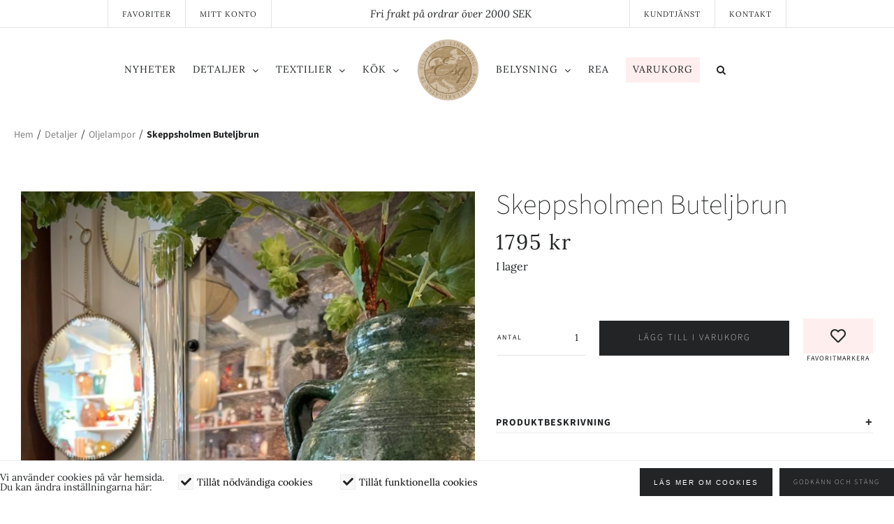

--- FILE ---
content_type: text/html; charset=UTF-8
request_url: https://butikesq.se/webshop/detaljer/oljelampor/skeppsholmen-brun/
body_size: 28435
content:
<!DOCTYPE html>
<html class="avada-html-layout-wide avada-html-header-position-top" lang="sv-SE" prefix="og: http://ogp.me/ns# fb: http://ogp.me/ns/fb#">
<head>
	<meta http-equiv="X-UA-Compatible" content="IE=edge" />
	<meta http-equiv="Content-Type" content="text/html; charset=utf-8"/>
	<meta name="viewport" content="width=device-width, initial-scale=1" />
	<meta name='robots' content='index, follow, max-image-preview:large, max-snippet:-1, max-video-preview:-1' />
	<style>img:is([sizes="auto" i], [sizes^="auto," i]) { contain-intrinsic-size: 3000px 1500px }</style>
	
	<!-- This site is optimized with the Yoast SEO plugin v24.9 - https://yoast.com/wordpress/plugins/seo/ -->
	<title>Skeppsholmen Buteljbrun | ESQ</title>
	<link rel="canonical" href="https://butikesq.se/webshop/detaljer/oljelampor/skeppsholmen-brun/" />
	<meta property="og:locale" content="sv_SE" />
	<meta property="og:type" content="article" />
	<meta property="og:title" content="Skeppsholmen Buteljbrun | ESQ" />
	<meta property="og:description" content="Klassisk fotogenlampa från Karlskrona Lampfabrik i modellen Skeppsholmen. Lampan finns i flera färger och i två andra storlekar: den mindre varianten Koholmen och den största Kungsholmen. Fotogenlamporna är handgjorda och producerade i Sverige. Det finns flera utföranden på olika varianter av oljelamporna, alla fantastiskt fina och unika i sitt slag. Lokförarlampan &#8211; som den ursprungligen kallades &#8211; är en liten reservlampa för lokförarhytten, som numera görs i tre storlekar och i en mängd olika färger, och som har kommit att blir en av våra mest älskade klassiker. Material&#8230;..Buteljbrunfärgat klarglas och mässing Mått (HxB)&#8230;35&#215;10 cm Brinntid&#8230;..13 timmar* Ljuskälla&#8230;.10&#8221;&#8217; rundbrännare *Beräknad brinntid [...]" />
	<meta property="og:url" content="https://butikesq.se/webshop/detaljer/oljelampor/skeppsholmen-brun/" />
	<meta property="og:site_name" content="ESQ" />
	<meta property="article:modified_time" content="2025-11-06T20:41:40+00:00" />
	<meta property="og:image" content="https://butikesq.se/wp-content/uploads/2018/08/thumbnail_IMG_6133.jpg" />
	<meta property="og:image:width" content="1368" />
	<meta property="og:image:height" content="1955" />
	<meta property="og:image:type" content="image/jpeg" />
	<meta name="twitter:label1" content="Beräknad lästid" />
	<meta name="twitter:data1" content="1 minut" />
	<script type="application/ld+json" class="yoast-schema-graph">{"@context":"https://schema.org","@graph":[{"@type":"WebPage","@id":"https://butikesq.se/webshop/detaljer/oljelampor/skeppsholmen-brun/","url":"https://butikesq.se/webshop/detaljer/oljelampor/skeppsholmen-brun/","name":"Skeppsholmen Buteljbrun | ESQ","isPartOf":{"@id":"https://butikesq.se/#website"},"primaryImageOfPage":{"@id":"https://butikesq.se/webshop/detaljer/oljelampor/skeppsholmen-brun/#primaryimage"},"image":{"@id":"https://butikesq.se/webshop/detaljer/oljelampor/skeppsholmen-brun/#primaryimage"},"thumbnailUrl":"https://butikesq.se/wp-content/uploads/2018/08/thumbnail_IMG_6133.jpg","datePublished":"2023-05-16T00:00:20+00:00","dateModified":"2025-11-06T20:41:40+00:00","breadcrumb":{"@id":"https://butikesq.se/webshop/detaljer/oljelampor/skeppsholmen-brun/#breadcrumb"},"inLanguage":"sv-SE","potentialAction":[{"@type":"ReadAction","target":["https://butikesq.se/webshop/detaljer/oljelampor/skeppsholmen-brun/"]}]},{"@type":"ImageObject","inLanguage":"sv-SE","@id":"https://butikesq.se/webshop/detaljer/oljelampor/skeppsholmen-brun/#primaryimage","url":"https://butikesq.se/wp-content/uploads/2018/08/thumbnail_IMG_6133.jpg","contentUrl":"https://butikesq.se/wp-content/uploads/2018/08/thumbnail_IMG_6133.jpg","width":1368,"height":1955},{"@type":"BreadcrumbList","@id":"https://butikesq.se/webshop/detaljer/oljelampor/skeppsholmen-brun/#breadcrumb","itemListElement":[{"@type":"ListItem","position":1,"name":"Produkter","item":"https://butikesq.se/produkter/"},{"@type":"ListItem","position":2,"name":"Skeppsholmen Buteljbrun"}]},{"@type":"WebSite","@id":"https://butikesq.se/#website","url":"https://butikesq.se/","name":"ESQ","description":"","potentialAction":[{"@type":"SearchAction","target":{"@type":"EntryPoint","urlTemplate":"https://butikesq.se/?s={search_term_string}"},"query-input":{"@type":"PropertyValueSpecification","valueRequired":true,"valueName":"search_term_string"}}],"inLanguage":"sv-SE"}]}</script>
	<!-- / Yoast SEO plugin. -->


<link rel="alternate" type="application/rss+xml" title="ESQ &raquo; Webbflöde" href="https://butikesq.se/feed/" />
<link rel="alternate" type="application/rss+xml" title="ESQ &raquo; Kommentarsflöde" href="https://butikesq.se/comments/feed/" />
					<link rel="shortcut icon" href="https://butikesq.se/wp-content/uploads/2018/08/esq_sigill_sticky_small_compr.png" type="image/x-icon" />
		
		
		
									<meta name="description" content="Klassisk fotogenlampa från Karlskrona Lampfabrik i modellen Skeppsholmen. Lampan finns i flera färger och i två andra storlekar: den mindre varianten Koholmen och den största Kungsholmen. Fotogenlamporna är handgjorda och producerade i Sverige. Det finns flera utföranden på olika varianter av oljelamporna, alla fantastiskt fina och unika i sitt slag.

Lokförarlampan - som den ursprungligen kallades"/>
				
		<meta property="og:locale" content="sv_SE"/>
		<meta property="og:type" content="article"/>
		<meta property="og:site_name" content="ESQ"/>
		<meta property="og:title" content="Skeppsholmen Buteljbrun | ESQ"/>
				<meta property="og:description" content="Klassisk fotogenlampa från Karlskrona Lampfabrik i modellen Skeppsholmen. Lampan finns i flera färger och i två andra storlekar: den mindre varianten Koholmen och den största Kungsholmen. Fotogenlamporna är handgjorda och producerade i Sverige. Det finns flera utföranden på olika varianter av oljelamporna, alla fantastiskt fina och unika i sitt slag.

Lokförarlampan - som den ursprungligen kallades"/>
				<meta property="og:url" content="https://butikesq.se/webshop/detaljer/oljelampor/skeppsholmen-brun/"/>
													<meta property="article:modified_time" content="2025-11-06T20:41:40+01:00"/>
											<meta property="og:image" content="https://butikesq.se/wp-content/uploads/2018/08/thumbnail_IMG_6133.jpg"/>
		<meta property="og:image:width" content="1368"/>
		<meta property="og:image:height" content="1955"/>
		<meta property="og:image:type" content="image/jpeg"/>
				<script type="text/javascript">
/* <![CDATA[ */
window._wpemojiSettings = {"baseUrl":"https:\/\/s.w.org\/images\/core\/emoji\/16.0.1\/72x72\/","ext":".png","svgUrl":"https:\/\/s.w.org\/images\/core\/emoji\/16.0.1\/svg\/","svgExt":".svg","source":{"concatemoji":"https:\/\/butikesq.se\/wp-includes\/js\/wp-emoji-release.min.js?ver=6.8.3"}};
/*! This file is auto-generated */
!function(s,n){var o,i,e;function c(e){try{var t={supportTests:e,timestamp:(new Date).valueOf()};sessionStorage.setItem(o,JSON.stringify(t))}catch(e){}}function p(e,t,n){e.clearRect(0,0,e.canvas.width,e.canvas.height),e.fillText(t,0,0);var t=new Uint32Array(e.getImageData(0,0,e.canvas.width,e.canvas.height).data),a=(e.clearRect(0,0,e.canvas.width,e.canvas.height),e.fillText(n,0,0),new Uint32Array(e.getImageData(0,0,e.canvas.width,e.canvas.height).data));return t.every(function(e,t){return e===a[t]})}function u(e,t){e.clearRect(0,0,e.canvas.width,e.canvas.height),e.fillText(t,0,0);for(var n=e.getImageData(16,16,1,1),a=0;a<n.data.length;a++)if(0!==n.data[a])return!1;return!0}function f(e,t,n,a){switch(t){case"flag":return n(e,"\ud83c\udff3\ufe0f\u200d\u26a7\ufe0f","\ud83c\udff3\ufe0f\u200b\u26a7\ufe0f")?!1:!n(e,"\ud83c\udde8\ud83c\uddf6","\ud83c\udde8\u200b\ud83c\uddf6")&&!n(e,"\ud83c\udff4\udb40\udc67\udb40\udc62\udb40\udc65\udb40\udc6e\udb40\udc67\udb40\udc7f","\ud83c\udff4\u200b\udb40\udc67\u200b\udb40\udc62\u200b\udb40\udc65\u200b\udb40\udc6e\u200b\udb40\udc67\u200b\udb40\udc7f");case"emoji":return!a(e,"\ud83e\udedf")}return!1}function g(e,t,n,a){var r="undefined"!=typeof WorkerGlobalScope&&self instanceof WorkerGlobalScope?new OffscreenCanvas(300,150):s.createElement("canvas"),o=r.getContext("2d",{willReadFrequently:!0}),i=(o.textBaseline="top",o.font="600 32px Arial",{});return e.forEach(function(e){i[e]=t(o,e,n,a)}),i}function t(e){var t=s.createElement("script");t.src=e,t.defer=!0,s.head.appendChild(t)}"undefined"!=typeof Promise&&(o="wpEmojiSettingsSupports",i=["flag","emoji"],n.supports={everything:!0,everythingExceptFlag:!0},e=new Promise(function(e){s.addEventListener("DOMContentLoaded",e,{once:!0})}),new Promise(function(t){var n=function(){try{var e=JSON.parse(sessionStorage.getItem(o));if("object"==typeof e&&"number"==typeof e.timestamp&&(new Date).valueOf()<e.timestamp+604800&&"object"==typeof e.supportTests)return e.supportTests}catch(e){}return null}();if(!n){if("undefined"!=typeof Worker&&"undefined"!=typeof OffscreenCanvas&&"undefined"!=typeof URL&&URL.createObjectURL&&"undefined"!=typeof Blob)try{var e="postMessage("+g.toString()+"("+[JSON.stringify(i),f.toString(),p.toString(),u.toString()].join(",")+"));",a=new Blob([e],{type:"text/javascript"}),r=new Worker(URL.createObjectURL(a),{name:"wpTestEmojiSupports"});return void(r.onmessage=function(e){c(n=e.data),r.terminate(),t(n)})}catch(e){}c(n=g(i,f,p,u))}t(n)}).then(function(e){for(var t in e)n.supports[t]=e[t],n.supports.everything=n.supports.everything&&n.supports[t],"flag"!==t&&(n.supports.everythingExceptFlag=n.supports.everythingExceptFlag&&n.supports[t]);n.supports.everythingExceptFlag=n.supports.everythingExceptFlag&&!n.supports.flag,n.DOMReady=!1,n.readyCallback=function(){n.DOMReady=!0}}).then(function(){return e}).then(function(){var e;n.supports.everything||(n.readyCallback(),(e=n.source||{}).concatemoji?t(e.concatemoji):e.wpemoji&&e.twemoji&&(t(e.twemoji),t(e.wpemoji)))}))}((window,document),window._wpemojiSettings);
/* ]]> */
</script>
<link rel='stylesheet' id='sbi_styles-css' href='https://butikesq.se/wp-content/plugins/instagram-feed/css/sbi-styles.min.css?ver=6.8.0' type='text/css' media='all' />
<style id='wp-emoji-styles-inline-css' type='text/css'>

	img.wp-smiley, img.emoji {
		display: inline !important;
		border: none !important;
		box-shadow: none !important;
		height: 1em !important;
		width: 1em !important;
		margin: 0 0.07em !important;
		vertical-align: -0.1em !important;
		background: none !important;
		padding: 0 !important;
	}
</style>
<style id='woocommerce-inline-inline-css' type='text/css'>
.woocommerce form .form-row .required { visibility: visible; }
</style>
<link rel='stylesheet' id='wcgiftwrap-css-css' href='https://butikesq.se/wp-content/plugins/woocommerce-gift-wrapper-plus/assets/css/wcgiftwrap.css' type='text/css' media='all' />
<link rel='stylesheet' id='wcgiftwrap-modal-css-css' href='https://butikesq.se/wp-content/plugins/woocommerce-gift-wrapper-plus/assets/css/wcgwp-modal.css' type='text/css' media='all' />
<link rel='stylesheet' id='brands-styles-css' href='https://butikesq.se/wp-content/plugins/woocommerce/assets/css/brands.css?ver=9.8.6' type='text/css' media='all' />
<link rel='preload' as='font' type='font/woff2' crossorigin='anonymous' id='tinvwl-webfont-font-css' href='https://butikesq.se/wp-content/plugins/ti-woocommerce-wishlist/assets/fonts/tinvwl-webfont.woff2?ver=xu2uyi'  media='all' />
<link rel='stylesheet' id='tinvwl-webfont-css' href='https://butikesq.se/wp-content/plugins/ti-woocommerce-wishlist/assets/css/webfont.min.css?ver=2.9.2' type='text/css' media='all' />
<link rel='stylesheet' id='tinvwl-css' href='https://butikesq.se/wp-content/plugins/ti-woocommerce-wishlist/assets/css/public.min.css?ver=2.9.2' type='text/css' media='all' />
<link rel='stylesheet' id='child-style-css' href='https://butikesq.se/wp-content/themes/hamrenmedia/style.css?ver=6.8.3' type='text/css' media='all' />
<link rel='stylesheet' id='admin-styles-style-css' href='https://butikesq.se/wp-content/themes/hamrenmedia/admin-styles.css?ver=1706793518' type='text/css' media='all' />
<link rel='stylesheet' id='fusion-dynamic-css-css' href='https://butikesq.se/wp-content/uploads/fusion-styles/f611119d97a701cb5b36b3307e17856d.min.css?ver=3.11.15' type='text/css' media='all' />
<script type="text/javascript" src="https://butikesq.se/wp-includes/js/jquery/jquery.min.js?ver=3.7.1" id="jquery-core-js"></script>
<script type="text/javascript" src="https://butikesq.se/wp-includes/js/jquery/jquery-migrate.min.js?ver=3.4.1" id="jquery-migrate-js"></script>
<script type="text/javascript" src="https://butikesq.se/wp-content/plugins/cookie-opt-in/js/cookie-opt-in.js?ver=1" id="cookie-opt-in-js"></script>
<script type="text/javascript" src="https://butikesq.se/wp-content/plugins/woocommerce/assets/js/jquery-blockui/jquery.blockUI.min.js?ver=2.7.0-wc.9.8.6" id="jquery-blockui-js" data-wp-strategy="defer"></script>
<script type="text/javascript" id="wc-add-to-cart-js-extra">
/* <![CDATA[ */
var wc_add_to_cart_params = {"ajax_url":"\/wp-admin\/admin-ajax.php","wc_ajax_url":"\/?wc-ajax=%%endpoint%%","i18n_view_cart":"Visa varukorg","cart_url":"https:\/\/butikesq.se\/varukorg\/","is_cart":"","cart_redirect_after_add":"no"};
/* ]]> */
</script>
<script type="text/javascript" src="https://butikesq.se/wp-content/plugins/woocommerce/assets/js/frontend/add-to-cart.min.js?ver=9.8.6" id="wc-add-to-cart-js" defer="defer" data-wp-strategy="defer"></script>
<script type="text/javascript" src="https://butikesq.se/wp-content/plugins/woocommerce/assets/js/zoom/jquery.zoom.min.js?ver=1.7.21-wc.9.8.6" id="zoom-js" defer="defer" data-wp-strategy="defer"></script>
<script type="text/javascript" id="wc-single-product-js-extra">
/* <![CDATA[ */
var wc_single_product_params = {"i18n_required_rating_text":"V\u00e4lj ett betyg","i18n_rating_options":["1 av 5 stj\u00e4rnor","2 av 5 stj\u00e4rnor","3 av 5 stj\u00e4rnor","4 av 5 stj\u00e4rnor","5 av 5 stj\u00e4rnor"],"i18n_product_gallery_trigger_text":"Visa bildgalleri i fullsk\u00e4rm","review_rating_required":"yes","flexslider":{"rtl":false,"animation":"slide","smoothHeight":true,"directionNav":true,"controlNav":"thumbnails","slideshow":false,"animationSpeed":500,"animationLoop":true,"allowOneSlide":false,"prevText":"<i class=\"awb-icon-angle-left\"><\/i>","nextText":"<i class=\"awb-icon-angle-right\"><\/i>"},"zoom_enabled":"1","zoom_options":[],"photoswipe_enabled":"","photoswipe_options":{"shareEl":false,"closeOnScroll":false,"history":false,"hideAnimationDuration":0,"showAnimationDuration":0},"flexslider_enabled":"1"};
/* ]]> */
</script>
<script type="text/javascript" src="https://butikesq.se/wp-content/plugins/woocommerce/assets/js/frontend/single-product.min.js?ver=9.8.6" id="wc-single-product-js" defer="defer" data-wp-strategy="defer"></script>
<script type="text/javascript" src="https://butikesq.se/wp-content/plugins/woocommerce/assets/js/js-cookie/js.cookie.min.js?ver=2.1.4-wc.9.8.6" id="js-cookie-js" data-wp-strategy="defer"></script>
<script type="text/javascript" id="woocommerce-js-extra">
/* <![CDATA[ */
var woocommerce_params = {"ajax_url":"\/wp-admin\/admin-ajax.php","wc_ajax_url":"\/?wc-ajax=%%endpoint%%","i18n_password_show":"Visa l\u00f6senord","i18n_password_hide":"D\u00f6lj l\u00f6senord"};
/* ]]> */
</script>
<script type="text/javascript" src="https://butikesq.se/wp-content/plugins/woocommerce/assets/js/frontend/woocommerce.min.js?ver=9.8.6" id="woocommerce-js" defer="defer" data-wp-strategy="defer"></script>
<script type="text/javascript" src="https://butikesq.se/wp-content/themes/hamrenmedia/js/scripts.js?ver=6.8.3" id="js-js"></script>
<link rel="https://api.w.org/" href="https://butikesq.se/wp-json/" /><link rel="alternate" title="JSON" type="application/json" href="https://butikesq.se/wp-json/wp/v2/product/3440" /><link rel="EditURI" type="application/rsd+xml" title="RSD" href="https://butikesq.se/xmlrpc.php?rsd" />
<meta name="generator" content="WordPress 6.8.3" />
<meta name="generator" content="WooCommerce 9.8.6" />
<link rel='shortlink' href='https://butikesq.se/?p=3440' />
<link rel="alternate" title="oEmbed (JSON)" type="application/json+oembed" href="https://butikesq.se/wp-json/oembed/1.0/embed?url=https%3A%2F%2Fbutikesq.se%2Fwebshop%2Fdetaljer%2Foljelampor%2Fskeppsholmen-brun%2F" />
<link rel="alternate" title="oEmbed (XML)" type="text/xml+oembed" href="https://butikesq.se/wp-json/oembed/1.0/embed?url=https%3A%2F%2Fbutikesq.se%2Fwebshop%2Fdetaljer%2Foljelampor%2Fskeppsholmen-brun%2F&#038;format=xml" />
<script type="text/javascript">var cookie_opt_in_settings = {"form_title":"Vi anv\u00e4nder cookies p\u00e5 v\u00e5r hemsida. <br \/>Du kan \u00e4ndra inst\u00e4llningarna h\u00e4r:","anchor_title":"Cookies","more_info_text":"L\u00e4s mer om cookies","more_info_url":"\/sekretess","always_on_remark":"This website cannot operate without these cookies. By law, these cookies are permitted.","label_functional_cookies":"Till\u00e5t n\u00f6dv\u00e4ndiga cookies","brief_info_on_functional_cookies":"Dessa cookies f\u00f6rsvinner n\u00e4r du st\u00e4nger webbl\u00e4saren, och beh\u00f6vs f\u00f6r att hemsidan ska fungera.","label_advertisement_cookies":"Allow advertisement cookies","brief_info_on_advertisement_cookies":"This website uses cookies for advertisement purposes, for example: to give you offers specifically suited to your wishes.","label_tracking_cookies":"Till\u00e5t funktionella cookies","brief_info_on_tracking_cookies":"Till\u00e5t cookies f\u00f6r webbanalys som till exempel Google Analytics.","label_social_cookies":"Allow social cookies","brief_info_on_social_cookies":"This website uses cookies for tracking purposes on social networks like Facebook, Google+ etc.","more_info_same_window":"yes","if_no_cookie":"defer","preference_cookie_name":"ClearsiteCookieLawObidingCookiePreferencesCookie","preference_cookie_expires":"Wed, 31 Dec 2149 00:00:00 +0000","site_has_functional_cookies":"1","default_value_functional_cookies":"1","site_has_tracking_cookies":"1","default_value_tracking_cookies":"1","lang":"sv","always_on":{"site_has_functional_cookies":true},"default_cookie":"f1t1","cookie_types":["site_has_functional_cookies","site_has_tracking_cookies"],"label_ok":"Ok","label_deny":"Deny","label_allow":"Allow","baseurl":"https:\/\/butikesq.se\/wp-content\/plugins\/cookie-opt-in"};</script>		<script async src="https://www.googletagmanager.com/gtag/js?id=UA-126842431-1"></script>
		<script>
		window['ga-disable-UA-126842431-1'] = false;
		window.dataLayer = window.dataLayer || [];
		function gtag(){dataLayer.push(arguments)};
		  gtag('js', new Date());
		  gtag('config', 'UA-126842431-1');
		</script>
	
		<script>
		jQuery(document).ready(function($){
			$('#coia-ok').click(function(){
				$('#cookie_opt_in_container').css('display', 'none ');
			});
		});
	</script>
	<script>
		jQuery(document).ready(function($){
			$('html:lang(sv-SE)').find('#coia-ok').val('Godkänn och stäng');
			$('html:not(:lang(sv-SE))').find('#coia-ok').val('Accept and close');
			$('.generic-more').attr('target', '_blank');
		});
	</script>
	<style>#cookie_opt_in_container {
    position: fixed;
    bottom: 0px;
    left: 0px;
    right: 0px;
	background: #fff;
    border-top: 1px solid #ededed;
    z-index: 1000000;
    -webkit-font-smoothing: antialiased;
    color: black;
}
#cookie_opt_in {
    display: flex;
    max-width: 1300px;
    margin: 0px auto;
    align-items: center;
    justify-content: center; 
    padding: 10px 0;
}

#cookie_opt_in h1 {
    font-size: 14px;
    font-weight: normal;
    margin: 0px;
}
#cookie_opt_in .checkbox {
    padding: 0px 20px;
    order: 1;
    display: flex;
    align-items: center;
}
#cookie_opt_in .info {
    display: none;
    font-size: 12px;
    padding-left: 5px;
}

#cookie_opt_in label {
    font-size: 14px;
    font-family: "lora";
}

#cookie_opt_in .qmark {
	display: none;
}

#cookie_opt_in input#coia-ok {
    margin-left: 10px;
    order: 3;
	height: 40px;
    font-size: 10px;
}

#cookie_opt_in a.more.generic-more {
    order: 3;
    margin-left: auto;
    background: #222426;
    color: #fff;
    text-align: center;
    border: 0;
    font-family: "Source Sans Pro", "Arial Black", Gadget, sans-serif;
    font-weight: 100;
    text-transform: uppercase;
    padding: 10px 20px;
    letter-spacing: 2px;
    font-size: 10px;
    cursor: pointer;
    display: inline-flex;
    justify-content: center;
    align-items: center;
    height: 40px;
    -webkit-font-smoothing: auto;
    color: #fff;
}

input#coia-ok:hover, a.more.generic-more:hover {
	background: #707070;
	color: white;
}


#cookie_opt_in_anchor {
    position: fixed;
    bottom: 0px;
    left: 10px;
    background: #f8f8f8;
    z-index: 1000;
	padding: 5px 10px;
    z-index: 1000;
    font-size: 10px;
    letter-spacing: 1px;
    text-transform: uppercase;
}



@media (max-width:1000px){
	#cookie_opt_in {
    	flex-wrap: wrap;
	}
	#cookie_opt_in h1 {
  	  text-align: center;
  	  width: 100%;
  	  margin-bottom: 20px;
	}
	#cookie_opt_in input#coia-ok, #cookie_opt_in a.more.generic-more {
    	margin-top: 20px;
    	margin-left: 10px;
	}
	#cookie_opt_in .checkbox {
	    width: 100%;
	    justify-content: center;
	}
	
}
@media (max-width:500px){
	#cookie_opt_in h1 {
	    width: 240px;
	    margin-bottom: 10px;
	}
	
	
	#cookie_opt_in input#coia-ok {
    	margin-left: auto;
    	margin-right: 20px;
    	text-align: right;
	}
	
	#cookie_opt_in a.more.generic-more {
    	margin-left: 20px;
    	margin-right: auto;
	}
}</style><style></style><script src="https://cdnjs.cloudflare.com/ajax/libs/modernizr/2.8.3/modernizr.min.js"></script><script>jQuery(document).ready(function($){	
	if ( ! Modernizr.objectfit ) {
	  $('.slides').find('.img').each(function () {
	    var $container = $(this),
	        imgUrl = $container.find('img').prop('src');
	    if (imgUrl) {
	      $container
	        .css('backgroundImage', 'url(' + imgUrl + ')')
	        .addClass('compat-object-fit');
	    }  
	  });
	}
	
	$('.flexslider').flexslider({
	    animation: "slide",
	    slideshowSpeed: 4000,
	});
	
	$(window).load(function(){
		$('.hw_slider').css('opacity', '1');
	})
});</script><link rel="stylesheet" href="https://use.fontawesome.com/releases/v5.0.13/css/all.css" integrity="sha384-DNOHZ68U8hZfKXOrtjWvjxusGo9WQnrNx2sqG0tfsghAvtVlRW3tvkXWZh58N9jp" crossorigin="anonymous"><style type="text/css" id="css-fb-visibility">@media screen and (max-width: 640px){.fusion-no-small-visibility{display:none !important;}body .sm-text-align-center{text-align:center !important;}body .sm-text-align-left{text-align:left !important;}body .sm-text-align-right{text-align:right !important;}body .sm-flex-align-center{justify-content:center !important;}body .sm-flex-align-flex-start{justify-content:flex-start !important;}body .sm-flex-align-flex-end{justify-content:flex-end !important;}body .sm-mx-auto{margin-left:auto !important;margin-right:auto !important;}body .sm-ml-auto{margin-left:auto !important;}body .sm-mr-auto{margin-right:auto !important;}body .fusion-absolute-position-small{position:absolute;top:auto;width:100%;}.awb-sticky.awb-sticky-small{ position: sticky; top: var(--awb-sticky-offset,0); }}@media screen and (min-width: 641px) and (max-width: 1024px){.fusion-no-medium-visibility{display:none !important;}body .md-text-align-center{text-align:center !important;}body .md-text-align-left{text-align:left !important;}body .md-text-align-right{text-align:right !important;}body .md-flex-align-center{justify-content:center !important;}body .md-flex-align-flex-start{justify-content:flex-start !important;}body .md-flex-align-flex-end{justify-content:flex-end !important;}body .md-mx-auto{margin-left:auto !important;margin-right:auto !important;}body .md-ml-auto{margin-left:auto !important;}body .md-mr-auto{margin-right:auto !important;}body .fusion-absolute-position-medium{position:absolute;top:auto;width:100%;}.awb-sticky.awb-sticky-medium{ position: sticky; top: var(--awb-sticky-offset,0); }}@media screen and (min-width: 1025px){.fusion-no-large-visibility{display:none !important;}body .lg-text-align-center{text-align:center !important;}body .lg-text-align-left{text-align:left !important;}body .lg-text-align-right{text-align:right !important;}body .lg-flex-align-center{justify-content:center !important;}body .lg-flex-align-flex-start{justify-content:flex-start !important;}body .lg-flex-align-flex-end{justify-content:flex-end !important;}body .lg-mx-auto{margin-left:auto !important;margin-right:auto !important;}body .lg-ml-auto{margin-left:auto !important;}body .lg-mr-auto{margin-right:auto !important;}body .fusion-absolute-position-large{position:absolute;top:auto;width:100%;}.awb-sticky.awb-sticky-large{ position: sticky; top: var(--awb-sticky-offset,0); }}</style>	<noscript><style>.woocommerce-product-gallery{ opacity: 1 !important; }</style></noscript>
				<script  type="text/javascript">
				!function(f,b,e,v,n,t,s){if(f.fbq)return;n=f.fbq=function(){n.callMethod?
					n.callMethod.apply(n,arguments):n.queue.push(arguments)};if(!f._fbq)f._fbq=n;
					n.push=n;n.loaded=!0;n.version='2.0';n.queue=[];t=b.createElement(e);t.async=!0;
					t.src=v;s=b.getElementsByTagName(e)[0];s.parentNode.insertBefore(t,s)}(window,
					document,'script','https://connect.facebook.net/en_US/fbevents.js');
			</script>
			<!-- WooCommerce Facebook Integration Begin -->
			<script  type="text/javascript">

				fbq('init', '380744752934157', {}, {
    "agent": "woocommerce-9.8.6-3.4.6"
});

				fbq( 'track', 'PageView', {
    "source": "woocommerce",
    "version": "9.8.6",
    "pluginVersion": "3.4.6"
} );

				document.addEventListener( 'DOMContentLoaded', function() {
					// Insert placeholder for events injected when a product is added to the cart through AJAX.
					document.body.insertAdjacentHTML( 'beforeend', '<div class=\"wc-facebook-pixel-event-placeholder\"></div>' );
				}, false );

			</script>
			<!-- WooCommerce Facebook Integration End -->
			<style type="text/css" id="custom-background-css">
body.custom-background { background-image: url("https://butikesq.se/wp-content/uploads/2019/10/thumbnail_IMG_6975.jpg"); background-position: left top; background-size: auto; background-repeat: repeat; background-attachment: scroll; }
</style>
			<script type="text/javascript">
			var doc = document.documentElement;
			doc.setAttribute( 'data-useragent', navigator.userAgent );
		</script>
		
	<script>

jQuery(document).ready(function($) {

$('.flik').hover(function() {
    $(this).addClass('red');
}, function() {
    $(this).removeClass('red');
});

});
</script></head>

<body class="wp-singular product-template-default single single-product postid-3440 custom-background wp-theme-Avada wp-child-theme-hamrenmedia theme-Avada woocommerce woocommerce-page woocommerce-no-js tinvwl-theme-style has-sidebar fusion-image-hovers fusion-pagination-sizing fusion-button_type-flat fusion-button_span-no fusion-button_gradient-linear avada-image-rollover-circle-no avada-image-rollover-no fusion-body ltr fusion-sticky-header no-tablet-sticky-header no-mobile-sticky-header no-desktop-totop no-mobile-totop fusion-disable-outline fusion-sub-menu-fade mobile-logo-pos-left layout-wide-mode avada-has-boxed-modal-shadow-none layout-scroll-offset-full avada-has-zero-margin-offset-top fusion-top-header menu-text-align-left fusion-woo-product-design-clean fusion-woo-shop-page-columns-4 fusion-woo-related-columns-4 fusion-woo-archive-page-columns-4 avada-has-woo-gallery-disabled woo-sale-badge-circle woo-outofstock-badge-top_bar mobile-menu-design-modern fusion-show-pagination-text fusion-header-layout-v7 avada-responsive avada-footer-fx-sticky avada-menu-highlight-style-bar fusion-search-form-classic fusion-main-menu-search-dropdown fusion-avatar-square avada-sticky-shrinkage avada-dropdown-styles avada-blog-layout-medium avada-blog-archive-layout-medium avada-header-shadow-no avada-menu-icon-position-left avada-has-mainmenu-dropdown-divider avada-has-pagetitle-100-width avada-has-mobile-menu-search avada-has-main-nav-search-icon avada-has-titlebar-content_only avada-has-pagination-padding avada-flyout-menu-direction-fade avada-ec-views-v1" data-awb-post-id="3440">
		<a class="skip-link screen-reader-text" href="#content">Fortsätt till innehållet</a>

	<div id="boxed-wrapper">
		
		<div id="wrapper" class="fusion-wrapper">
			<div id="home" style="position:relative;top:-1px;"></div>
							
					
			<header class="fusion-header-wrapper">
				<div class="fusion-header-v7 fusion-logo-alignment fusion-logo-left fusion-sticky-menu- fusion-sticky-logo-1 fusion-mobile-logo-1  fusion-mobile-menu-design-modern">
					<div class="fusion-header-sticky-height"></div>
<div class="fusion-header" >
	<div class="fusion-row fusion-middle-logo-menu">
				<nav class="fusion-main-menu fusion-main-menu-sticky" aria-label="Huvudmeny"><ul id="menu-kategorier" class="fusion-menu fusion-middle-logo-ul"><li  id="menu-item-4688"  class="menu-item menu-item-type-post_type menu-item-object-page menu-item-4688"  data-item-id="4688"><a  href="https://butikesq.se/nyheter/" class="fusion-top-level-link fusion-bar-highlight"><span class="menu-text">Nyheter</span></a></li><li  id="menu-item-3205"  class="menu-item menu-item-type-taxonomy menu-item-object-product_cat current-product-ancestor current-menu-parent current-product-parent menu-item-has-children menu-item-3205 fusion-dropdown-menu"  data-item-id="3205"><a  href="https://butikesq.se/produkt-kategori/detaljer/" class="fusion-top-level-link fusion-bar-highlight"><span class="menu-text">Detaljer</span> <span class="fusion-caret"><i class="fusion-dropdown-indicator" aria-hidden="true"></i></span></a><ul class="sub-menu"><li  id="menu-item-3206"  class="menu-item menu-item-type-taxonomy menu-item-object-product_cat menu-item-3206 fusion-dropdown-submenu" ><a  href="https://butikesq.se/produkt-kategori/detaljer/dekoration/" class="fusion-bar-highlight"><span>Dekoration</span></a></li><li  id="menu-item-18377"  class="menu-item menu-item-type-taxonomy menu-item-object-product_cat menu-item-18377 fusion-dropdown-submenu" ><a  href="https://butikesq.se/produkt-kategori/detaljer/munblasta-ljuslyktor/" class="fusion-bar-highlight"><span>Munblåsta ljuslyktor</span></a></li><li  id="menu-item-3207"  class="menu-item menu-item-type-taxonomy menu-item-object-product_cat menu-item-3207 fusion-dropdown-submenu" ><a  href="https://butikesq.se/produkt-kategori/detaljer/diffusers/" class="fusion-bar-highlight"><span>Diffusers</span></a></li><li  id="menu-item-3208"  class="menu-item menu-item-type-taxonomy menu-item-object-product_cat menu-item-3208 fusion-dropdown-submenu" ><a  href="https://butikesq.se/produkt-kategori/detaljer/doftljus/" class="fusion-bar-highlight"><span>Doftljus &#038; Ljus</span></a></li><li  id="menu-item-3209"  class="menu-item menu-item-type-taxonomy menu-item-object-product_cat menu-item-3209 fusion-dropdown-submenu" ><a  href="https://butikesq.se/produkt-kategori/detaljer/kroppsvard/" class="fusion-bar-highlight"><span>Hudvård</span></a></li><li  id="menu-item-3211"  class="menu-item menu-item-type-taxonomy menu-item-object-product_cat menu-item-3211 fusion-dropdown-submenu" ><a  href="https://butikesq.se/produkt-kategori/detaljer/krukor/" class="fusion-bar-highlight"><span>Krukor</span></a></li><li  id="menu-item-3212"  class="menu-item menu-item-type-taxonomy menu-item-object-product_cat menu-item-3212 fusion-dropdown-submenu" ><a  href="https://butikesq.se/produkt-kategori/detaljer/ljushallare/" class="fusion-bar-highlight"><span>Ljushållare &amp; ljusstakar</span></a></li><li  id="menu-item-3216"  class="menu-item menu-item-type-taxonomy menu-item-object-product_cat menu-item-3216 fusion-dropdown-submenu" ><a  href="https://butikesq.se/produkt-kategori/detaljer/stad-detaljer/" class="fusion-bar-highlight"><span>Tändstickor &amp; ljussläckare</span></a></li><li  id="menu-item-3213"  class="menu-item menu-item-type-taxonomy menu-item-object-product_cat menu-item-3213 fusion-dropdown-submenu" ><a  href="https://butikesq.se/produkt-kategori/detaljer/bocker/" class="fusion-bar-highlight"><span>Böcker</span></a></li><li  id="menu-item-3214"  class="menu-item menu-item-type-taxonomy menu-item-object-product_cat current-product-ancestor current-menu-parent current-product-parent menu-item-3214 fusion-dropdown-submenu" ><a  href="https://butikesq.se/produkt-kategori/detaljer/oljelampor/" class="fusion-bar-highlight"><span>Oljelampor</span></a></li><li  id="menu-item-3215"  class="menu-item menu-item-type-taxonomy menu-item-object-product_cat menu-item-3215 fusion-dropdown-submenu" ><a  href="https://butikesq.se/produkt-kategori/detaljer/posters/" class="fusion-bar-highlight"><span>Posters</span></a></li><li  id="menu-item-3217"  class="menu-item menu-item-type-taxonomy menu-item-object-product_cat menu-item-3217 fusion-dropdown-submenu" ><a  href="https://butikesq.se/produkt-kategori/detaljer/vaser/" class="fusion-bar-highlight"><span>Vaser</span></a></li><li  id="menu-item-34225"  class="menu-item menu-item-type-taxonomy menu-item-object-product_cat menu-item-34225 fusion-dropdown-submenu" ><a  href="https://butikesq.se/produkt-kategori/detaljer/konstgjorda-blommor/" class="fusion-bar-highlight"><span>Konstgjorda blommor</span></a></li></ul></li><li  id="menu-item-3233"  class="menu-item menu-item-type-taxonomy menu-item-object-product_cat menu-item-has-children menu-item-3233 fusion-dropdown-menu"  data-item-id="3233"><a  href="https://butikesq.se/produkt-kategori/textilier/" class="fusion-top-level-link fusion-bar-highlight"><span class="menu-text">Textilier</span> <span class="fusion-caret"><i class="fusion-dropdown-indicator" aria-hidden="true"></i></span></a><ul class="sub-menu"><li  id="menu-item-32607"  class="menu-item menu-item-type-taxonomy menu-item-object-product_cat menu-item-32607 fusion-dropdown-submenu" ><a  href="https://butikesq.se/produkt-kategori/textilier/dukar-servetter-handdukar/" class="fusion-bar-highlight"><span>Dukar/servetter/handdukar</span></a></li><li  id="menu-item-34303"  class="menu-item menu-item-type-taxonomy menu-item-object-product_cat menu-item-34303 fusion-dropdown-submenu" ><a  href="https://butikesq.se/produkt-kategori/textilier/kuddar-linne/" class="fusion-bar-highlight"><span>Linnekuddar</span></a></li><li  id="menu-item-34306"  class="menu-item menu-item-type-taxonomy menu-item-object-product_cat menu-item-34306 fusion-dropdown-submenu" ><a  href="https://butikesq.se/produkt-kategori/textilier/kuddar-sammet-ovrigt/" class="fusion-bar-highlight"><span>Kuddar övrigt material</span></a></li><li  id="menu-item-34304"  class="menu-item menu-item-type-taxonomy menu-item-object-product_cat menu-item-34304 fusion-dropdown-submenu" ><a  href="https://butikesq.se/produkt-kategori/textilier/kuddar-silk-velvet/" class="fusion-bar-highlight"><span>Kuddar Silk/Velvet</span></a></li><li  id="menu-item-3236"  class="menu-item menu-item-type-taxonomy menu-item-object-product_cat menu-item-3236 fusion-dropdown-submenu" ><a  href="https://butikesq.se/produkt-kategori/textilier/mattor/" class="fusion-bar-highlight"><span>Mattor</span></a></li><li  id="menu-item-32608"  class="menu-item menu-item-type-taxonomy menu-item-object-product_cat menu-item-32608 fusion-dropdown-submenu" ><a  href="https://butikesq.se/produkt-kategori/textilier/pladar-filtar/" class="fusion-bar-highlight"><span>Plädar/filtar</span></a></li></ul></li><li  id="menu-item-3218"  class="menu-item menu-item-type-taxonomy menu-item-object-product_cat menu-item-has-children menu-item-3218 fusion-dropdown-menu"  data-item-id="3218"><a  href="https://butikesq.se/produkt-kategori/kok/" class="fusion-top-level-link fusion-bar-highlight"><span class="menu-text">Kök</span> <span class="fusion-caret"><i class="fusion-dropdown-indicator" aria-hidden="true"></i></span></a><ul class="sub-menu"><li  id="menu-item-7754"  class="menu-item menu-item-type-taxonomy menu-item-object-product_cat menu-item-7754 fusion-dropdown-submenu" ><a  href="https://butikesq.se/produkt-kategori/kok/glas/" class="fusion-bar-highlight"><span>Glas</span></a></li><li  id="menu-item-3219"  class="menu-item menu-item-type-taxonomy menu-item-object-product_cat menu-item-3219 fusion-dropdown-submenu" ><a  href="https://butikesq.se/produkt-kategori/kok/karaffer-kok/" class="fusion-bar-highlight"><span>Karaffer/kannor</span></a></li><li  id="menu-item-4379"  class="menu-item menu-item-type-taxonomy menu-item-object-product_cat menu-item-4379 fusion-dropdown-submenu" ><a  href="https://butikesq.se/produkt-kategori/kok/aggkoppar/" class="fusion-bar-highlight"><span>Äggkoppar</span></a></li><li  id="menu-item-3222"  class="menu-item menu-item-type-taxonomy menu-item-object-product_cat menu-item-3222 fusion-dropdown-submenu" ><a  href="https://butikesq.se/produkt-kategori/kok/kokstillbehor/" class="fusion-bar-highlight"><span>Kökstillbehör</span></a></li><li  id="menu-item-3224"  class="menu-item menu-item-type-taxonomy menu-item-object-product_cat menu-item-3224 fusion-dropdown-submenu" ><a  href="https://butikesq.se/produkt-kategori/kok/muggar/" class="fusion-bar-highlight"><span>Muggar</span></a></li><li  id="menu-item-3225"  class="menu-item menu-item-type-taxonomy menu-item-object-product_cat menu-item-3225 fusion-dropdown-submenu" ><a  href="https://butikesq.se/produkt-kategori/kok/tallrikar-skalar/" class="fusion-bar-highlight"><span>Tallrikar/skålar</span></a></li><li  id="menu-item-3226"  class="menu-item menu-item-type-taxonomy menu-item-object-product_cat menu-item-3226 fusion-dropdown-submenu" ><a  href="https://butikesq.se/produkt-kategori/kok/brickor/" class="fusion-bar-highlight"><span>Brickor</span></a></li></ul></li>	<li class="fusion-middle-logo-menu-logo fusion-logo" data-margin-top="10px" data-margin-bottom="10px" data-margin-left="0px" data-margin-right="0px">
	<div class="top-menu">
		<div class="left">
			<div class="menu-toppmeny-hoger-container"><ul id="menu-toppmeny-hoger" class="menu"><li id="menu-item-3192" class="menu-item menu-item-type-post_type menu-item-object-page menu-item-3192"><a href="https://butikesq.se/wishlist/">Favoriter</a></li>
<li id="menu-item-3193" class="menu-item menu-item-type-post_type menu-item-object-page menu-item-3193"><a href="https://butikesq.se/mitt-konto/">Mitt konto</a></li>
</ul></div>		</div>
		<div class="free-shipping-note">Fri frakt på ordrar över 2000 SEK</div>
		<div class="right">
			<div class="menu-toppmeny-vanster-container"><ul id="menu-toppmeny-vanster" class="menu"><li id="menu-item-3195" class="menu-item menu-item-type-post_type menu-item-object-page menu-item-3195"><a href="https://butikesq.se/kundtjanst/">Kundtjänst</a></li>
<li id="menu-item-3196" class="menu-item menu-item-type-post_type menu-item-object-page menu-item-3196"><a href="https://butikesq.se/kontakt/">Kontakt</a></li>
</ul></div>		</div>
	</div>
			<a class="fusion-logo-link"  href="https://butikesq.se/" >

						<!-- standard logo -->
			<img src="https://butikesq.se/wp-content/uploads/2017/05/esq_sigill.png" srcset="https://butikesq.se/wp-content/uploads/2017/05/esq_sigill.png 1x, https://butikesq.se/wp-content/uploads/2017/05/esq_sigill_retina.png 2x" width="120" height="120" style="max-height:120px;height:auto;" alt="ESQ Logotyp" data-retina_logo_url="https://butikesq.se/wp-content/uploads/2017/05/esq_sigill_retina.png" class="fusion-standard-logo" />

											<!-- mobile logo -->
				<img src="https://butikesq.se/wp-content/uploads/2018/06/esq_sigill_sticky_small.png" srcset="https://butikesq.se/wp-content/uploads/2018/06/esq_sigill_sticky_small.png 1x, https://butikesq.se/wp-content/uploads/2018/06/esq_sigill_sticky_retina.png 2x" width="60" height="60" style="max-height:60px;height:auto;" alt="ESQ Logotyp" data-retina_logo_url="https://butikesq.se/wp-content/uploads/2018/06/esq_sigill_sticky_retina.png" class="fusion-mobile-logo" />
			
											<!-- sticky header logo -->
				<img src="https://butikesq.se/wp-content/uploads/2018/08/esq_sigill_sticky_small_compr.png" srcset="https://butikesq.se/wp-content/uploads/2018/08/esq_sigill_sticky_small_compr.png 1x, https://butikesq.se/wp-content/uploads/2018/06/esq_sigill_sticky_retina.png 2x" width="60" height="60" style="max-height:60px;height:auto;" alt="ESQ Logotyp" data-retina_logo_url="https://butikesq.se/wp-content/uploads/2018/06/esq_sigill_sticky_retina.png" class="fusion-sticky-logo" />
					</a>
		</li><li  id="menu-item-3199"  class="menu-item menu-item-type-taxonomy menu-item-object-product_cat menu-item-has-children menu-item-3199 fusion-dropdown-menu"  data-item-id="3199"><a  href="https://butikesq.se/produkt-kategori/belysning/" class="fusion-top-level-link fusion-bar-highlight"><span class="menu-text">Belysning</span> <span class="fusion-caret"><i class="fusion-dropdown-indicator" aria-hidden="true"></i></span></a><ul class="sub-menu"><li  id="menu-item-3200"  class="menu-item menu-item-type-taxonomy menu-item-object-product_cat menu-item-3200 fusion-dropdown-submenu" ><a  href="https://butikesq.se/produkt-kategori/belysning/bordslampor/" class="fusion-bar-highlight"><span>Bordslampor</span></a></li><li  id="menu-item-3201"  class="menu-item menu-item-type-taxonomy menu-item-object-product_cat menu-item-3201 fusion-dropdown-submenu" ><a  href="https://butikesq.se/produkt-kategori/belysning/golvlampor/" class="fusion-bar-highlight"><span>Golvlampor</span></a></li><li  id="menu-item-3203"  class="menu-item menu-item-type-taxonomy menu-item-object-product_cat menu-item-3203 fusion-dropdown-submenu" ><a  href="https://butikesq.se/produkt-kategori/belysning/taklampor/" class="fusion-bar-highlight"><span>Taklampor</span></a></li><li  id="menu-item-4378"  class="menu-item menu-item-type-taxonomy menu-item-object-product_cat menu-item-4378 fusion-dropdown-submenu" ><a  href="https://butikesq.se/produkt-kategori/belysning/lampskarmar/" class="fusion-bar-highlight"><span>Lampskärmar</span></a></li><li  id="menu-item-3202"  class="menu-item menu-item-type-taxonomy menu-item-object-product_cat menu-item-3202 fusion-dropdown-submenu" ><a  href="https://butikesq.se/produkt-kategori/belysning/ljuskallor/" class="fusion-bar-highlight"><span>Ljuskällor/Tillbehör</span></a></li><li  id="menu-item-3204"  class="menu-item menu-item-type-taxonomy menu-item-object-product_cat menu-item-3204 fusion-dropdown-submenu" ><a  href="https://butikesq.se/produkt-kategori/belysning/vagglampor/" class="fusion-bar-highlight"><span>Vägglampor</span></a></li></ul></li><li  id="menu-item-4700"  class="menu-item menu-item-type-post_type menu-item-object-page menu-item-4700"  data-item-id="4700"><a  href="https://butikesq.se/rea/" class="fusion-top-level-link fusion-bar-highlight"><span class="menu-text">REA</span></a></li><li class="fusion-custom-menu-item fusion-menu-cart fusion-main-menu-cart fusion-widget-cart-counter"><a class="fusion-main-menu-icon fusion-bar-highlight" href="https://butikesq.se/varukorg/"><span class="menu-text" aria-label="Varukorg"></span></a></li><li class="fusion-custom-menu-item fusion-main-menu-search"><a class="fusion-main-menu-icon fusion-bar-highlight" href="#" aria-label="Sök" data-title="Sök" title="Sök" role="button" aria-expanded="false"></a><div class="fusion-custom-menu-item-contents">		<form role="search" class="searchform fusion-search-form  fusion-search-form-classic" method="get" action="https://butikesq.se/">
			<div class="fusion-search-form-content">

				
				<div class="fusion-search-field search-field">
					<label><span class="screen-reader-text">Sök efter:</span>
													<input type="search" value="" name="s" class="s" placeholder="Sök..." required aria-required="true" aria-label="Sök..."/>
											</label>
				</div>
				<div class="fusion-search-button search-button">
					<input type="submit" class="fusion-search-submit searchsubmit" aria-label="Sök" value="&#xf002;" />
									</div>

				
			</div>


			
		</form>
		</div></li></ul></nav>	<div class="fusion-mobile-menu-icons">
							<a href="#" class="fusion-icon awb-icon-bars" aria-label="Växla mobilmeny" aria-expanded="false"></a>
		
					<a href="#" class="fusion-icon awb-icon-search" aria-label="Växla mobilsökning"></a>
		
		
					<a href="https://butikesq.se/varukorg/" class="fusion-icon awb-icon-shopping-cart"  aria-label="Byt mobil varukorg"></a>
			</div>

<nav class="fusion-mobile-nav-holder fusion-mobile-menu-text-align-left" aria-label="Huvudmeny mobil"></nav>

		
<div class="fusion-clearfix"></div>
<div class="fusion-mobile-menu-search">
			<form role="search" class="searchform fusion-search-form  fusion-search-form-classic" method="get" action="https://butikesq.se/">
			<div class="fusion-search-form-content">

				
				<div class="fusion-search-field search-field">
					<label><span class="screen-reader-text">Sök efter:</span>
													<input type="search" value="" name="s" class="s" placeholder="Sök..." required aria-required="true" aria-label="Sök..."/>
											</label>
				</div>
				<div class="fusion-search-button search-button">
					<input type="submit" class="fusion-search-submit searchsubmit" aria-label="Sök" value="&#xf002;" />
									</div>

				
			</div>


			
		</form>
		</div>
			</div>
</div>
				</div>
				<div class="fusion-clearfix"></div>
			</header>
								
							<div id="sliders-container" class="fusion-slider-visibility">
					</div>
				
					
							
			<section class="avada-page-titlebar-wrapper" aria-label="Rubrikfält">
	<div class="fusion-page-title-bar fusion-page-title-bar-none fusion-page-title-bar-right">
		<div class="fusion-page-title-row">
			<div class="fusion-page-title-wrapper">
				<div class="fusion-page-title-captions">

																							<h1 class="entry-title">Skeppsholmen Buteljbrun</h1>

											
					
				</div>

															<div class="fusion-page-title-secondary">
							<nav class="fusion-breadcrumbs awb-yoast-breadcrumbs" aria-label="Breadcrumb"><ol class="awb-breadcrumb-list"><li class="fusion-breadcrumb-item awb-breadcrumb-sep" ><a href="https://butikesq.se" class="fusion-breadcrumb-link"><span >Hem</span></a></li><li class="fusion-breadcrumb-item awb-breadcrumb-sep" ><a href="https://butikesq.se/produkt-kategori/detaljer/" class="fusion-breadcrumb-link"><span >Detaljer</span></a></li><li class="fusion-breadcrumb-item awb-breadcrumb-sep" ><a href="https://butikesq.se/produkt-kategori/detaljer/oljelampor/" class="fusion-breadcrumb-link"><span >Oljelampor</span></a></li><li class="fusion-breadcrumb-item"  aria-current="page"><span  class="breadcrumb-leaf">Skeppsholmen Buteljbrun</span></li></ol></nav>						</div>
									
			</div>
		</div>
	</div>
</section>

						<main id="main" class="clearfix ">
				<div class="fusion-row" style="">

			<div class="woocommerce-container">
			<section id="content" class="" style="float: right;">
		
					
			<div class="woocommerce-notices-wrapper"></div><div class="section"><div class="fusion-row"><div id="product-3440" class="product type-product post-3440 status-publish first instock product_cat-detaljer product_cat-oljelampor has-post-thumbnail taxable shipping-taxable purchasable product-type-simple product-grid-view">

	<div class="avada-single-product-gallery-wrapper avada-product-images-global avada-product-images-thumbnails-bottom">
<div class="woocommerce-product-gallery woocommerce-product-gallery--with-images woocommerce-product-gallery--columns-4 images avada-product-gallery" data-columns="4" style="opacity: 0; transition: opacity .25s ease-in-out;">
	<div class="woocommerce-product-gallery__wrapper">
		<div data-thumb="https://butikesq.se/wp-content/uploads/2018/08/thumbnail_IMG_6133-100x100.jpg" data-thumb-alt="Skeppsholmen Buteljbrun" data-thumb-srcset="https://butikesq.se/wp-content/uploads/2018/08/thumbnail_IMG_6133-100x100.jpg 100w, https://butikesq.se/wp-content/uploads/2018/08/thumbnail_IMG_6133-150x150.jpg 150w"  data-thumb-sizes="(max-width: 100px) 100vw, 100px" class="woocommerce-product-gallery__image"><a href="https://butikesq.se/wp-content/uploads/2018/08/thumbnail_IMG_6133.jpg"><img width="700" height="1000" src="https://butikesq.se/wp-content/uploads/2018/08/thumbnail_IMG_6133-700x1000.jpg" class="wp-post-image" alt="Skeppsholmen Buteljbrun" data-caption="" data-src="https://butikesq.se/wp-content/uploads/2018/08/thumbnail_IMG_6133.jpg" data-large_image="https://butikesq.se/wp-content/uploads/2018/08/thumbnail_IMG_6133.jpg" data-large_image_width="1368" data-large_image_height="1955" decoding="async" fetchpriority="high" srcset="https://butikesq.se/wp-content/uploads/2018/08/thumbnail_IMG_6133-200x286.jpg 200w, https://butikesq.se/wp-content/uploads/2018/08/thumbnail_IMG_6133-210x300.jpg 210w, https://butikesq.se/wp-content/uploads/2018/08/thumbnail_IMG_6133-400x572.jpg 400w, https://butikesq.se/wp-content/uploads/2018/08/thumbnail_IMG_6133-500x715.jpg 500w, https://butikesq.se/wp-content/uploads/2018/08/thumbnail_IMG_6133-600x857.jpg 600w, https://butikesq.se/wp-content/uploads/2018/08/thumbnail_IMG_6133-700x1000.jpg 700w, https://butikesq.se/wp-content/uploads/2018/08/thumbnail_IMG_6133-717x1024.jpg 717w, https://butikesq.se/wp-content/uploads/2018/08/thumbnail_IMG_6133-768x1098.jpg 768w, https://butikesq.se/wp-content/uploads/2018/08/thumbnail_IMG_6133-800x1143.jpg 800w, https://butikesq.se/wp-content/uploads/2018/08/thumbnail_IMG_6133-1075x1536.jpg 1075w, https://butikesq.se/wp-content/uploads/2018/08/thumbnail_IMG_6133-1200x1715.jpg 1200w, https://butikesq.se/wp-content/uploads/2018/08/thumbnail_IMG_6133.jpg 1368w" sizes="(max-width: 700px) 100vw, 700px" /></a><a class="avada-product-gallery-lightbox-trigger" href="https://butikesq.se/wp-content/uploads/2018/08/thumbnail_IMG_6133.jpg" data-rel="iLightbox[product-gallery]" alt="" data-title="thumbnail_IMG_6133" title="thumbnail_IMG_6133" data-caption=""></a></div><div data-thumb="https://butikesq.se/wp-content/uploads/2018/08/thumbnail_IMG_6134-100x100.jpg" data-thumb-alt="Skeppsholmen Buteljbrun - Bild 2" data-thumb-srcset="https://butikesq.se/wp-content/uploads/2018/08/thumbnail_IMG_6134-100x100.jpg 100w, https://butikesq.se/wp-content/uploads/2018/08/thumbnail_IMG_6134-150x150.jpg 150w"  data-thumb-sizes="(max-width: 100px) 100vw, 100px" class="woocommerce-product-gallery__image"><a href="https://butikesq.se/wp-content/uploads/2018/08/thumbnail_IMG_6134.jpg"><img width="700" height="933" src="https://butikesq.se/wp-content/uploads/2018/08/thumbnail_IMG_6134-700x933.jpg" class="" alt="Skeppsholmen Buteljbrun - Bild 2" data-caption="" data-src="https://butikesq.se/wp-content/uploads/2018/08/thumbnail_IMG_6134.jpg" data-large_image="https://butikesq.se/wp-content/uploads/2018/08/thumbnail_IMG_6134.jpg" data-large_image_width="1418" data-large_image_height="1891" decoding="async" srcset="https://butikesq.se/wp-content/uploads/2018/08/thumbnail_IMG_6134-200x267.jpg 200w, https://butikesq.se/wp-content/uploads/2018/08/thumbnail_IMG_6134-225x300.jpg 225w, https://butikesq.se/wp-content/uploads/2018/08/thumbnail_IMG_6134-400x533.jpg 400w, https://butikesq.se/wp-content/uploads/2018/08/thumbnail_IMG_6134-500x667.jpg 500w, https://butikesq.se/wp-content/uploads/2018/08/thumbnail_IMG_6134-600x800.jpg 600w, https://butikesq.se/wp-content/uploads/2018/08/thumbnail_IMG_6134-700x933.jpg 700w, https://butikesq.se/wp-content/uploads/2018/08/thumbnail_IMG_6134-768x1024.jpg 768w, https://butikesq.se/wp-content/uploads/2018/08/thumbnail_IMG_6134-800x1067.jpg 800w, https://butikesq.se/wp-content/uploads/2018/08/thumbnail_IMG_6134-1152x1536.jpg 1152w, https://butikesq.se/wp-content/uploads/2018/08/thumbnail_IMG_6134-1200x1600.jpg 1200w, https://butikesq.se/wp-content/uploads/2018/08/thumbnail_IMG_6134.jpg 1418w" sizes="(max-width: 700px) 100vw, 700px" /></a><a class="avada-product-gallery-lightbox-trigger" href="https://butikesq.se/wp-content/uploads/2018/08/thumbnail_IMG_6134.jpg" data-rel="iLightbox[product-gallery]" alt="" data-title="thumbnail_IMG_6134" title="thumbnail_IMG_6134" data-caption=""></a></div>	</div>
</div>
</div>

	<div class="summary entry-summary">
		<div class="summary-container"><h2 itemprop="name" class="product_title entry-title">Skeppsholmen Buteljbrun</h2>
<p class="price"><span class="woocommerce-Price-amount amount"><bdi>1795&nbsp;<span class="woocommerce-Price-currencySymbol">&#107;&#114;</span></bdi></span></p>
<div class="avada-availability">
	<p class="stock in-stock">I lager</p></div>
<div class="product-border fusion-separator sep-none"></div>
<p class="stock in-stock">I lager</p>

	
	<form class="cart" action="https://butikesq.se/webshop/detaljer/oljelampor/skeppsholmen-brun/" method="post" enctype='multipart/form-data'>
		
<div class="wc-giftwrap giftwrap-simple">
    <fieldset>
        <legend class="screen-reader-text"><span>Add gift wrapping for <span class="woocommerce-Price-amount amount"><bdi>29&nbsp;<span class="woocommerce-Price-currencySymbol">&#107;&#114;</span></bdi></span>?</span></legend>
        <label for="giftwrap_simple"><input name="wcgwp_simple_checkbox" type="checkbox" value="29" id="giftwrap_simple"> Add gift wrapping for <span class="woocommerce-Price-amount amount"><bdi>29&nbsp;<span class="woocommerce-Price-currencySymbol">&#107;&#114;</span></bdi></span>?</label>
        <input name="wcgwp_simple_selection" type="hidden" value="Inslagning">
    </fieldset>
    <div class="clear clearfix"></div>
</div>
                
                <input type="hidden" name="wcgwp_action" value="product-wrap">
                <input type="hidden" name="wcgwp_product_parent_id" value="3440">

                
		<div class="quantity">
		<label class="screen-reader-text" for="quantity_6970c4f48b160">Skeppsholmen Buteljbrun mängd</label>
	<input
		type="number"
				id="quantity_6970c4f48b160"
		class="input-text qty text"
		name="quantity"
		value="1"
		aria-label="Produktantal"
				min="1"
		max="3"
					step="1"
			placeholder=""
			inputmode="numeric"
			autocomplete="off"
			/>
	</div>

		<button type="submit" name="add-to-cart" value="3440" class="single_add_to_cart_button button alt">Lägg till i varukorg</button>

		<div class="tinv-wraper woocommerce tinv-wishlist tinvwl-after-add-to-cart tinvwl-woocommerce_after_add_to_cart_button"
	 data-tinvwl_product_id="3440">
	<div class="tinv-wishlist-clear"></div><a role="button" tabindex="0" name="favoritmarkera" aria-label="Favoritmarkera" class="tinvwl_add_to_wishlist_button   tinvwl-position-after" data-tinv-wl-list="[]" data-tinv-wl-product="3440" data-tinv-wl-productvariation="0" data-tinv-wl-productvariations="[]" data-tinv-wl-producttype="simple" data-tinv-wl-action="add"><span class="tinvwl_add_to_wishlist-text">Favoritmarkera</span><span class="tinvwl_remove_from_wishlist-text">Ta bort från favoriter</span></a><div class="tinv-wishlist-clear"></div>		<div
		class="tinvwl-tooltip">Favoritmarkera</div>
</div>
	</form>

	
<div class="product_meta">

	<div class="prod-tabs"><div class="prod-tabs-title"><span>Produktbeskrivning</span></div><p>Klassisk fotogenlampa från Karlskrona Lampfabrik i modellen Skeppsholmen. Lampan finns i flera färger och i två andra storlekar: den mindre varianten Koholmen och den största Kungsholmen. Fotogenlamporna är handgjorda och producerade i Sverige. Det finns flera utföranden på olika varianter av oljelamporna, alla fantastiskt fina och unika i sitt slag.</p>
<p><i>Lokförarlampan &#8211; som den ursprungligen kallades &#8211; är en liten reservlampa för lokförarhytten, som numera görs i tre storlekar och i en mängd olika färger, och som har kommit att blir en av våra mest älskade klassiker.</i></p>
<p>Material&#8230;..<i>Buteljbrunfärgat klarglas och mässing</i><br />
Mått (HxB)&#8230;<i>35&#215;10 cm</i><br />
Brinntid&#8230;..<i>13 timmar*</i><br />
Ljuskälla&#8230;.<i>10&#8221;&#8217; rundbrännare</i></p>
<p><i>*Beräknad brinntid vid full påfyllnad (4.5 dl fotogen) och normalhög låga.</i></p>
<p>&nbsp;</p>
</div><div class="prod-tabs"><div class="prod-tabs-title"><span>Produktdetaljer</span></div><span>Kategorier</span><span><a href="https://butikesq.se/produkt-kategori/detaljer/" rel="tag">Detaljer</a>, <a href="https://butikesq.se/produkt-kategori/detaljer/oljelampor/" rel="tag">Oljelampor</a></span></div>
	
	<span class="posted_in">Kategorier: <a href="https://butikesq.se/produkt-kategori/detaljer/" rel="tag">Detaljer</a>, <a href="https://butikesq.se/produkt-kategori/detaljer/oljelampor/" rel="tag">Oljelampor</a></span>
	
	
</div>
</div>	</div>

	
	<div class="woocommerce-tabs wc-tabs-wrapper">
		<ul class="tabs wc-tabs" role="tablist">
							<li class="description_tab" id="tab-title-description">
					<a href="#tab-description" role="tab" aria-controls="tab-description">
						Beskrivning					</a>
				</li>
					</ul>
					<div class="woocommerce-Tabs-panel woocommerce-Tabs-panel--description panel entry-content wc-tab" id="tab-description" role="tabpanel" aria-labelledby="tab-title-description">
				
<div class="post-content">
		  <h3 class="fusion-woocommerce-tab-title">Beskrivning</h3>
	
	<p>Klassisk fotogenlampa från Karlskrona Lampfabrik i modellen Skeppsholmen. Lampan finns i flera färger och i två andra storlekar: den mindre varianten Koholmen och den största Kungsholmen. Fotogenlamporna är handgjorda och producerade i Sverige. Det finns flera utföranden på olika varianter av oljelamporna, alla fantastiskt fina och unika i sitt slag.</p>
<p><i>Lokförarlampan &#8211; som den ursprungligen kallades &#8211; är en liten reservlampa för lokförarhytten, som numera görs i tre storlekar och i en mängd olika färger, och som har kommit att blir en av våra mest älskade klassiker.</i></p>
<p>Material&#8230;..<i>Buteljbrunfärgat klarglas och mässing</i><br />
Mått (HxB)&#8230;<i>35&#215;10 cm</i><br />
Brinntid&#8230;..<i>13 timmar*</i><br />
Ljuskälla&#8230;.<i>10&#8221;&#8217; rundbrännare</i></p>
<p><i>*Beräknad brinntid vid full påfyllnad (4.5 dl fotogen) och normalhög låga.</i></p>
<p>&nbsp;</p>
</div>
			</div>
		
			</div>


	<section class="related products">

					<h2>Relaterade produkter</h2>
				<ul class="products clearfix products-4">

			
					<li class="product type-product post-2943 status-publish first instock product_cat-pask product_cat-detaljer product_cat-vaser has-post-thumbnail taxable shipping-taxable purchasable product-type-simple product-grid-view">
	<div class="fusion-product-wrapper">

<div class="featured-image gallery"><img width="500" height="667" src="https://butikesq.se/wp-content/uploads/2022/10/thumbnail_IMG_1140-500x667.jpg" class="attachment-woocommerce_thumbnail size-woocommerce_thumbnail" alt="" decoding="async" srcset="https://butikesq.se/wp-content/uploads/2022/10/thumbnail_IMG_1140-200x267.jpg 200w, https://butikesq.se/wp-content/uploads/2022/10/thumbnail_IMG_1140-225x300.jpg 225w, https://butikesq.se/wp-content/uploads/2022/10/thumbnail_IMG_1140-400x533.jpg 400w, https://butikesq.se/wp-content/uploads/2022/10/thumbnail_IMG_1140-500x667.jpg 500w, https://butikesq.se/wp-content/uploads/2022/10/thumbnail_IMG_1140-600x800.jpg 600w, https://butikesq.se/wp-content/uploads/2022/10/thumbnail_IMG_1140-700x933.jpg 700w, https://butikesq.se/wp-content/uploads/2022/10/thumbnail_IMG_1140-768x1024.jpg 768w, https://butikesq.se/wp-content/uploads/2022/10/thumbnail_IMG_1140-800x1067.jpg 800w, https://butikesq.se/wp-content/uploads/2022/10/thumbnail_IMG_1140-1152x1536.jpg 1152w, https://butikesq.se/wp-content/uploads/2022/10/thumbnail_IMG_1140-1200x1600.jpg 1200w, https://butikesq.se/wp-content/uploads/2022/10/thumbnail_IMG_1140.jpg 1512w" sizes="(max-width: 500px) 100vw, 500px" /></div><div class="fusion-clean-product-image-wrapper ">
	<div  class="fusion-image-wrapper fusion-image-size-fixed" aria-haspopup="true">
							<a href="https://butikesq.se/webshop/detaljer/vaser/vase-hare/" aria-label="Hare Flower Vase">
							<img width="500" height="656" src="https://butikesq.se/wp-content/uploads/2022/10/thumbnail_IMG_1138-500x656.jpg" class="attachment-woocommerce_thumbnail size-woocommerce_thumbnail wp-post-image" alt="" decoding="async" srcset="https://butikesq.se/wp-content/uploads/2022/10/thumbnail_IMG_1138-200x262.jpg 200w, https://butikesq.se/wp-content/uploads/2022/10/thumbnail_IMG_1138-229x300.jpg 229w, https://butikesq.se/wp-content/uploads/2022/10/thumbnail_IMG_1138-400x525.jpg 400w, https://butikesq.se/wp-content/uploads/2022/10/thumbnail_IMG_1138-500x656.jpg 500w, https://butikesq.se/wp-content/uploads/2022/10/thumbnail_IMG_1138-600x787.jpg 600w, https://butikesq.se/wp-content/uploads/2022/10/thumbnail_IMG_1138-700x918.jpg 700w, https://butikesq.se/wp-content/uploads/2022/10/thumbnail_IMG_1138-768x1008.jpg 768w, https://butikesq.se/wp-content/uploads/2022/10/thumbnail_IMG_1138-781x1024.jpg 781w, https://butikesq.se/wp-content/uploads/2022/10/thumbnail_IMG_1138-800x1049.jpg 800w, https://butikesq.se/wp-content/uploads/2022/10/thumbnail_IMG_1138-1171x1536.jpg 1171w, https://butikesq.se/wp-content/uploads/2022/10/thumbnail_IMG_1138-1200x1574.jpg 1200w, https://butikesq.se/wp-content/uploads/2022/10/thumbnail_IMG_1138.jpg 1475w" sizes="(max-width: 500px) 100vw, 500px" /><div class="cart-loading"><i class="awb-icon-spinner" aria-hidden="true"></i></div>			</a>
							</div>
</div>
<div class="fusion-product-content">
	<div class="product-details">
		<div class="product-details-container">
<h3 class="product-title">
	<a href="https://butikesq.se/webshop/detaljer/vaser/vase-hare/">
		Hare Flower Vase	</a>
</h3>
<div class="fusion-price-rating">

	<span class="price"><span class="woocommerce-Price-amount amount"><bdi>1195&nbsp;<span class="woocommerce-Price-currencySymbol">&#107;&#114;</span></bdi></span></span>
		</div>
	</div>
</div>

	</div> 
<div class="tinv-wraper woocommerce tinv-wishlist tinvwl-after-add-to-cart tinvwl-loop-button-wrapper tinvwl-woocommerce_after_shop_loop_item"
	 data-tinvwl_product_id="2943">
	<div class="tinv-wishlist-clear"></div><a role="button" tabindex="0" name="favoritmarkera" aria-label="Favoritmarkera" class="tinvwl_add_to_wishlist_button   tinvwl-position-after tinvwl-loop" data-tinv-wl-list="[]" data-tinv-wl-product="2943" data-tinv-wl-productvariation="0" data-tinv-wl-productvariations="[]" data-tinv-wl-producttype="simple" data-tinv-wl-action="add"><span class="tinvwl_add_to_wishlist-text">Favoritmarkera</span><span class="tinvwl_remove_from_wishlist-text">Ta bort från favoriter</span></a><div class="tinv-wishlist-clear"></div>		<div
		class="tinvwl-tooltip">Favoritmarkera</div>
</div>


</div>
</li>

			
					<li class="product type-product post-629 status-publish instock product_cat-detaljer product_cat-ljushallare product_tag-kattvik product_tag-ljushallare product_tag-ljusstake product_tag-massing product_tag-massingsljusstake has-post-thumbnail purchasable product-type-simple product-grid-view">
	<div class="fusion-product-wrapper">

<div class="featured-image gallery"><img width="500" height="666" src="https://butikesq.se/wp-content/uploads/2017/08/thumbnail_IMG_9046-500x666.jpg" class="attachment-woocommerce_thumbnail size-woocommerce_thumbnail" alt="" decoding="async" srcset="https://butikesq.se/wp-content/uploads/2017/08/thumbnail_IMG_9046-200x267.jpg 200w, https://butikesq.se/wp-content/uploads/2017/08/thumbnail_IMG_9046-225x300.jpg 225w, https://butikesq.se/wp-content/uploads/2017/08/thumbnail_IMG_9046-400x533.jpg 400w, https://butikesq.se/wp-content/uploads/2017/08/thumbnail_IMG_9046-500x666.jpg 500w, https://butikesq.se/wp-content/uploads/2017/08/thumbnail_IMG_9046-600x800.jpg 600w, https://butikesq.se/wp-content/uploads/2017/08/thumbnail_IMG_9046-700x933.jpg 700w, https://butikesq.se/wp-content/uploads/2017/08/thumbnail_IMG_9046-768x1024.jpg 768w, https://butikesq.se/wp-content/uploads/2017/08/thumbnail_IMG_9046-800x1066.jpg 800w, https://butikesq.se/wp-content/uploads/2017/08/thumbnail_IMG_9046-1152x1536.jpg 1152w, https://butikesq.se/wp-content/uploads/2017/08/thumbnail_IMG_9046-1200x1599.jpg 1200w, https://butikesq.se/wp-content/uploads/2017/08/thumbnail_IMG_9046.jpg 1484w" sizes="(max-width: 500px) 100vw, 500px" /></div><div class="fusion-clean-product-image-wrapper ">
	<div  class="fusion-image-wrapper fusion-image-size-fixed" aria-haspopup="true">
							<a href="https://butikesq.se/webshop/detaljer/ljushallare/ljusstake-massing/" aria-label="Kattvik mässing">
							<img width="331" height="588" src="https://butikesq.se/wp-content/uploads/2017/08/Artnr-35-331x588.jpg" class="attachment-woocommerce_thumbnail size-woocommerce_thumbnail wp-post-image" alt="" decoding="async" srcset="https://butikesq.se/wp-content/uploads/2017/08/Artnr-35-169x300.jpg 169w, https://butikesq.se/wp-content/uploads/2017/08/Artnr-35-200x356.jpg 200w, https://butikesq.se/wp-content/uploads/2017/08/Artnr-35-330x587.jpg 330w, https://butikesq.se/wp-content/uploads/2017/08/Artnr-35-331x588.jpg 331w, https://butikesq.se/wp-content/uploads/2017/08/Artnr-35-400x711.jpg 400w, https://butikesq.se/wp-content/uploads/2017/08/Artnr-35.jpg 436w" sizes="(max-width: 331px) 100vw, 331px" /><div class="cart-loading"><i class="awb-icon-spinner" aria-hidden="true"></i></div>			</a>
							</div>
</div>
<div class="fusion-product-content">
	<div class="product-details">
		<div class="product-details-container">
<h3 class="product-title">
	<a href="https://butikesq.se/webshop/detaljer/ljushallare/ljusstake-massing/">
		Kattvik mässing	</a>
</h3>
<div class="fusion-price-rating">

	<span class="price"><span class="woocommerce-Price-amount amount"><bdi>675&nbsp;<span class="woocommerce-Price-currencySymbol">&#107;&#114;</span></bdi></span></span>
		</div>
	</div>
</div>

	</div> 
<div class="tinv-wraper woocommerce tinv-wishlist tinvwl-after-add-to-cart tinvwl-loop-button-wrapper tinvwl-woocommerce_after_shop_loop_item"
	 data-tinvwl_product_id="629">
	<div class="tinv-wishlist-clear"></div><a role="button" tabindex="0" name="favoritmarkera" aria-label="Favoritmarkera" class="tinvwl_add_to_wishlist_button   tinvwl-position-after tinvwl-loop" data-tinv-wl-list="[]" data-tinv-wl-product="629" data-tinv-wl-productvariation="0" data-tinv-wl-productvariations="[]" data-tinv-wl-producttype="simple" data-tinv-wl-action="add"><span class="tinvwl_add_to_wishlist-text">Favoritmarkera</span><span class="tinvwl_remove_from_wishlist-text">Ta bort från favoriter</span></a><div class="tinv-wishlist-clear"></div>		<div
		class="tinvwl-tooltip">Favoritmarkera</div>
</div>


</div>
</li>

			
					<li class="product type-product post-628 status-publish instock product_cat-detaljer product_cat-ljushallare product_tag-fornickladmassing product_tag-kattvik product_tag-ljushallare product_tag-ljusstake has-post-thumbnail purchasable product-type-simple product-grid-view">
	<div class="fusion-product-wrapper">

<div class="featured-image gallery"><img width="500" height="667" src="https://butikesq.se/wp-content/uploads/2017/08/thumbnail_IMG_9722-500x667.jpg" class="attachment-woocommerce_thumbnail size-woocommerce_thumbnail" alt="" decoding="async" srcset="https://butikesq.se/wp-content/uploads/2017/08/thumbnail_IMG_9722-200x267.jpg 200w, https://butikesq.se/wp-content/uploads/2017/08/thumbnail_IMG_9722-225x300.jpg 225w, https://butikesq.se/wp-content/uploads/2017/08/thumbnail_IMG_9722-400x533.jpg 400w, https://butikesq.se/wp-content/uploads/2017/08/thumbnail_IMG_9722-500x667.jpg 500w, https://butikesq.se/wp-content/uploads/2017/08/thumbnail_IMG_9722-600x800.jpg 600w, https://butikesq.se/wp-content/uploads/2017/08/thumbnail_IMG_9722-700x933.jpg 700w, https://butikesq.se/wp-content/uploads/2017/08/thumbnail_IMG_9722-768x1024.jpg 768w, https://butikesq.se/wp-content/uploads/2017/08/thumbnail_IMG_9722-800x1067.jpg 800w, https://butikesq.se/wp-content/uploads/2017/08/thumbnail_IMG_9722.jpg 960w" sizes="(max-width: 500px) 100vw, 500px" /></div><div class="fusion-clean-product-image-wrapper ">
	<div  class="fusion-image-wrapper fusion-image-size-fixed" aria-haspopup="true">
							<a href="https://butikesq.se/webshop/detaljer/ljushallare/ljusstake-fornicklad-massing/" aria-label="Kattvik förnicklad mässing">
							<img width="331" height="588" src="https://butikesq.se/wp-content/uploads/2017/08/Artnr-34-331x588.jpg" class="attachment-woocommerce_thumbnail size-woocommerce_thumbnail wp-post-image" alt="" decoding="async" srcset="https://butikesq.se/wp-content/uploads/2017/08/Artnr-34-169x300.jpg 169w, https://butikesq.se/wp-content/uploads/2017/08/Artnr-34-200x356.jpg 200w, https://butikesq.se/wp-content/uploads/2017/08/Artnr-34-330x587.jpg 330w, https://butikesq.se/wp-content/uploads/2017/08/Artnr-34-331x588.jpg 331w, https://butikesq.se/wp-content/uploads/2017/08/Artnr-34-400x711.jpg 400w, https://butikesq.se/wp-content/uploads/2017/08/Artnr-34.jpg 436w" sizes="(max-width: 331px) 100vw, 331px" /><div class="cart-loading"><i class="awb-icon-spinner" aria-hidden="true"></i></div>			</a>
							</div>
</div>
<div class="fusion-product-content">
	<div class="product-details">
		<div class="product-details-container">
<h3 class="product-title">
	<a href="https://butikesq.se/webshop/detaljer/ljushallare/ljusstake-fornicklad-massing/">
		Kattvik förnicklad mässing	</a>
</h3>
<div class="fusion-price-rating">

	<span class="price"><span class="woocommerce-Price-amount amount"><bdi>675&nbsp;<span class="woocommerce-Price-currencySymbol">&#107;&#114;</span></bdi></span></span>
		</div>
	</div>
</div>

	</div> 
<div class="tinv-wraper woocommerce tinv-wishlist tinvwl-after-add-to-cart tinvwl-loop-button-wrapper tinvwl-woocommerce_after_shop_loop_item"
	 data-tinvwl_product_id="628">
	<div class="tinv-wishlist-clear"></div><a role="button" tabindex="0" name="favoritmarkera" aria-label="Favoritmarkera" class="tinvwl_add_to_wishlist_button   tinvwl-position-after tinvwl-loop" data-tinv-wl-list="[]" data-tinv-wl-product="628" data-tinv-wl-productvariation="0" data-tinv-wl-productvariations="[]" data-tinv-wl-producttype="simple" data-tinv-wl-action="add"><span class="tinvwl_add_to_wishlist-text">Favoritmarkera</span><span class="tinvwl_remove_from_wishlist-text">Ta bort från favoriter</span></a><div class="tinv-wishlist-clear"></div>		<div
		class="tinvwl-tooltip">Favoritmarkera</div>
</div>


</div>
</li>

			
					<li class="product type-product post-3303 status-publish last instock product_cat-detaljer product_cat-ljushallare has-post-thumbnail taxable shipping-taxable purchasable product-type-simple product-grid-view">
	<div class="fusion-product-wrapper">

<div class="featured-image gallery"><img width="500" height="667" src="https://butikesq.se/wp-content/uploads/2021/09/thumbnail_IMG_4787-1-500x667.jpg" class="attachment-woocommerce_thumbnail size-woocommerce_thumbnail" alt="" decoding="async" srcset="https://butikesq.se/wp-content/uploads/2021/09/thumbnail_IMG_4787-1-200x267.jpg 200w, https://butikesq.se/wp-content/uploads/2021/09/thumbnail_IMG_4787-1-225x300.jpg 225w, https://butikesq.se/wp-content/uploads/2021/09/thumbnail_IMG_4787-1-400x533.jpg 400w, https://butikesq.se/wp-content/uploads/2021/09/thumbnail_IMG_4787-1-500x667.jpg 500w, https://butikesq.se/wp-content/uploads/2021/09/thumbnail_IMG_4787-1-600x800.jpg 600w, https://butikesq.se/wp-content/uploads/2021/09/thumbnail_IMG_4787-1-700x933.jpg 700w, https://butikesq.se/wp-content/uploads/2021/09/thumbnail_IMG_4787-1-768x1024.jpg 768w, https://butikesq.se/wp-content/uploads/2021/09/thumbnail_IMG_4787-1-800x1067.jpg 800w, https://butikesq.se/wp-content/uploads/2021/09/thumbnail_IMG_4787-1.jpg 960w" sizes="(max-width: 500px) 100vw, 500px" /></div><div class="fusion-clean-product-image-wrapper ">
	<div  class="fusion-image-wrapper fusion-image-size-fixed" aria-haspopup="true">
							<a href="https://butikesq.se/webshop/detaljer/ljushallare/drip-candle-holder-2/" aria-label="Drip Candle Holder L">
							<img width="500" height="777" src="https://butikesq.se/wp-content/uploads/2021/09/thumbnail_IMG_4782-500x777.jpg" class="attachment-woocommerce_thumbnail size-woocommerce_thumbnail wp-post-image" alt="" decoding="async" srcset="https://butikesq.se/wp-content/uploads/2021/09/thumbnail_IMG_4782-193x300.jpg 193w, https://butikesq.se/wp-content/uploads/2021/09/thumbnail_IMG_4782-200x311.jpg 200w, https://butikesq.se/wp-content/uploads/2021/09/thumbnail_IMG_4782-400x621.jpg 400w, https://butikesq.se/wp-content/uploads/2021/09/thumbnail_IMG_4782-500x777.jpg 500w, https://butikesq.se/wp-content/uploads/2021/09/thumbnail_IMG_4782-600x932.jpg 600w, https://butikesq.se/wp-content/uploads/2021/09/thumbnail_IMG_4782-659x1024.jpg 659w, https://butikesq.se/wp-content/uploads/2021/09/thumbnail_IMG_4782-700x1087.jpg 700w, https://butikesq.se/wp-content/uploads/2021/09/thumbnail_IMG_4782-768x1193.jpg 768w, https://butikesq.se/wp-content/uploads/2021/09/thumbnail_IMG_4782-800x1243.jpg 800w, https://butikesq.se/wp-content/uploads/2021/09/thumbnail_IMG_4782.jpg 824w" sizes="(max-width: 500px) 100vw, 500px" /><div class="cart-loading"><i class="awb-icon-spinner" aria-hidden="true"></i></div>			</a>
							</div>
</div>
<div class="fusion-product-content">
	<div class="product-details">
		<div class="product-details-container">
<h3 class="product-title">
	<a href="https://butikesq.se/webshop/detaljer/ljushallare/drip-candle-holder-2/">
		Drip Candle Holder L	</a>
</h3>
<div class="fusion-price-rating">

	<span class="price"><span class="woocommerce-Price-amount amount"><bdi>1199&nbsp;<span class="woocommerce-Price-currencySymbol">&#107;&#114;</span></bdi></span></span>
		</div>
	</div>
</div>

	</div> 
<div class="tinv-wraper woocommerce tinv-wishlist tinvwl-after-add-to-cart tinvwl-loop-button-wrapper tinvwl-woocommerce_after_shop_loop_item"
	 data-tinvwl_product_id="3303">
	<div class="tinv-wishlist-clear"></div><a role="button" tabindex="0" name="favoritmarkera" aria-label="Favoritmarkera" class="tinvwl_add_to_wishlist_button   tinvwl-position-after tinvwl-loop" data-tinv-wl-list="[]" data-tinv-wl-product="3303" data-tinv-wl-productvariation="0" data-tinv-wl-productvariations="[]" data-tinv-wl-producttype="simple" data-tinv-wl-action="add"><span class="tinvwl_add_to_wishlist-text">Favoritmarkera</span><span class="tinvwl_remove_from_wishlist-text">Ta bort från favoriter</span></a><div class="tinv-wishlist-clear"></div>		<div
		class="tinvwl-tooltip">Favoritmarkera</div>
</div>


</div>
</li>

			
		</ul>

	</section>
	</div></div><div class="section upsell"><div class="fusion-row"><section class="up-sells upsells products"><h3 class="title-heading-left">Du kanske också gillar…</h3><div class="woocommerce columns-4 "><ul class="products clearfix products-4">
<li class="product type-product post-35086 status-publish first outofstock product_cat-detaljer product_cat-oljelampor has-post-thumbnail taxable shipping-taxable purchasable product-type-simple product-grid-view">
	<div class="fusion-product-wrapper">
<div class="fusion-woo-badges-wrapper">
	<div class="fusion-out-of-stock">
		<div class="fusion-position-text">
			Slut i lager		</div>
	</div>
</div><div class="featured-image gallery"><img width="500" height="667" src="https://butikesq.se/wp-content/uploads/2025/06/thumbnail_IMG_9329-1-500x667.jpg" class="attachment-woocommerce_thumbnail size-woocommerce_thumbnail" alt="" decoding="async" srcset="https://butikesq.se/wp-content/uploads/2025/06/thumbnail_IMG_9329-1-200x267.jpg 200w, https://butikesq.se/wp-content/uploads/2025/06/thumbnail_IMG_9329-1-225x300.jpg 225w, https://butikesq.se/wp-content/uploads/2025/06/thumbnail_IMG_9329-1-400x533.jpg 400w, https://butikesq.se/wp-content/uploads/2025/06/thumbnail_IMG_9329-1-500x667.jpg 500w, https://butikesq.se/wp-content/uploads/2025/06/thumbnail_IMG_9329-1-600x800.jpg 600w, https://butikesq.se/wp-content/uploads/2025/06/thumbnail_IMG_9329-1-700x933.jpg 700w, https://butikesq.se/wp-content/uploads/2025/06/thumbnail_IMG_9329-1-768x1024.jpg 768w, https://butikesq.se/wp-content/uploads/2025/06/thumbnail_IMG_9329-1-800x1067.jpg 800w, https://butikesq.se/wp-content/uploads/2025/06/thumbnail_IMG_9329-1-1152x1536.jpg 1152w, https://butikesq.se/wp-content/uploads/2025/06/thumbnail_IMG_9329-1-1200x1600.jpg 1200w, https://butikesq.se/wp-content/uploads/2025/06/thumbnail_IMG_9329-1.jpg 1512w" sizes="(max-width: 500px) 100vw, 500px" /></div><div class="fusion-clean-product-image-wrapper ">
	<div  class="fusion-image-wrapper fusion-image-size-fixed" aria-haspopup="true">
							<a href="https://butikesq.se/webshop/detaljer/oljelampor/disc-hammrad-oljelampa/" aria-label="Disc Hammrad Oljelampa">
							<img width="500" height="667" src="https://butikesq.se/wp-content/uploads/2025/06/thumbnail_IMG_9326-500x667.jpg" class="attachment-woocommerce_thumbnail size-woocommerce_thumbnail wp-post-image" alt="" decoding="async" srcset="https://butikesq.se/wp-content/uploads/2025/06/thumbnail_IMG_9326-200x267.jpg 200w, https://butikesq.se/wp-content/uploads/2025/06/thumbnail_IMG_9326-225x300.jpg 225w, https://butikesq.se/wp-content/uploads/2025/06/thumbnail_IMG_9326-400x533.jpg 400w, https://butikesq.se/wp-content/uploads/2025/06/thumbnail_IMG_9326-500x667.jpg 500w, https://butikesq.se/wp-content/uploads/2025/06/thumbnail_IMG_9326-600x800.jpg 600w, https://butikesq.se/wp-content/uploads/2025/06/thumbnail_IMG_9326-700x933.jpg 700w, https://butikesq.se/wp-content/uploads/2025/06/thumbnail_IMG_9326-768x1024.jpg 768w, https://butikesq.se/wp-content/uploads/2025/06/thumbnail_IMG_9326-800x1067.jpg 800w, https://butikesq.se/wp-content/uploads/2025/06/thumbnail_IMG_9326-1152x1536.jpg 1152w, https://butikesq.se/wp-content/uploads/2025/06/thumbnail_IMG_9326-1200x1600.jpg 1200w, https://butikesq.se/wp-content/uploads/2025/06/thumbnail_IMG_9326.jpg 1440w" sizes="(max-width: 500px) 100vw, 500px" /><div class="cart-loading"><i class="awb-icon-spinner" aria-hidden="true"></i></div>			</a>
							</div>
</div>
<div class="fusion-product-content">
	<div class="product-details">
		<div class="product-details-container">
<div class="out-of-stock" >Slut i lager</div><h3 class="product-title">
	<a href="https://butikesq.se/webshop/detaljer/oljelampor/disc-hammrad-oljelampa/">
		Disc Hammrad Oljelampa	</a>
</h3>
<div class="fusion-price-rating">

	<span class="price"><span class="woocommerce-Price-amount amount"><bdi>399&nbsp;<span class="woocommerce-Price-currencySymbol">&#107;&#114;</span></bdi></span></span>
		</div>
	</div>
</div>

	</div> 
<div class="tinv-wraper woocommerce tinv-wishlist tinvwl-after-add-to-cart tinvwl-loop-button-wrapper tinvwl-woocommerce_after_shop_loop_item"
	 data-tinvwl_product_id="35086">
	<div class="tinv-wishlist-clear"></div><a role="button" tabindex="0" name="favoritmarkera" aria-label="Favoritmarkera" class="tinvwl_add_to_wishlist_button   tinvwl-position-after tinvwl-loop" data-tinv-wl-list="[]" data-tinv-wl-product="35086" data-tinv-wl-productvariation="0" data-tinv-wl-productvariations="[]" data-tinv-wl-producttype="simple" data-tinv-wl-action="add"><span class="tinvwl_add_to_wishlist-text">Favoritmarkera</span><span class="tinvwl_remove_from_wishlist-text">Ta bort från favoriter</span></a><div class="tinv-wishlist-clear"></div>		<div
		class="tinvwl-tooltip">Favoritmarkera</div>
</div>


</div>
</li>
<li class="product type-product post-35081 status-publish instock product_cat-detaljer product_cat-oljelampor has-post-thumbnail taxable shipping-taxable purchasable product-type-variable product-grid-view">
	<div class="fusion-product-wrapper">

<div class="featured-image gallery"><img width="500" height="667" src="https://butikesq.se/wp-content/uploads/2025/06/thumbnail_IMG_9323-1-500x667.jpg" class="attachment-woocommerce_thumbnail size-woocommerce_thumbnail" alt="" decoding="async" srcset="https://butikesq.se/wp-content/uploads/2025/06/thumbnail_IMG_9323-1-200x267.jpg 200w, https://butikesq.se/wp-content/uploads/2025/06/thumbnail_IMG_9323-1-225x300.jpg 225w, https://butikesq.se/wp-content/uploads/2025/06/thumbnail_IMG_9323-1-400x533.jpg 400w, https://butikesq.se/wp-content/uploads/2025/06/thumbnail_IMG_9323-1-500x667.jpg 500w, https://butikesq.se/wp-content/uploads/2025/06/thumbnail_IMG_9323-1-600x800.jpg 600w, https://butikesq.se/wp-content/uploads/2025/06/thumbnail_IMG_9323-1-700x933.jpg 700w, https://butikesq.se/wp-content/uploads/2025/06/thumbnail_IMG_9323-1-768x1024.jpg 768w, https://butikesq.se/wp-content/uploads/2025/06/thumbnail_IMG_9323-1-800x1067.jpg 800w, https://butikesq.se/wp-content/uploads/2025/06/thumbnail_IMG_9323-1-1152x1536.jpg 1152w, https://butikesq.se/wp-content/uploads/2025/06/thumbnail_IMG_9323-1-1200x1600.jpg 1200w, https://butikesq.se/wp-content/uploads/2025/06/thumbnail_IMG_9323-1.jpg 1512w" sizes="(max-width: 500px) 100vw, 500px" /></div><div class="fusion-clean-product-image-wrapper ">
	<div  class="fusion-image-wrapper fusion-image-size-fixed" aria-haspopup="true">
							<a href="https://butikesq.se/webshop/detaljer/oljelampor/rund-oljelampa-amarant/" aria-label="Rund Oljelampa Amarant">
							<img width="500" height="667" src="https://butikesq.se/wp-content/uploads/2025/06/thumbnail_IMG_9323-1-500x667.jpg" class="attachment-woocommerce_thumbnail size-woocommerce_thumbnail wp-post-image" alt="" decoding="async" srcset="https://butikesq.se/wp-content/uploads/2025/06/thumbnail_IMG_9323-1-200x267.jpg 200w, https://butikesq.se/wp-content/uploads/2025/06/thumbnail_IMG_9323-1-225x300.jpg 225w, https://butikesq.se/wp-content/uploads/2025/06/thumbnail_IMG_9323-1-400x533.jpg 400w, https://butikesq.se/wp-content/uploads/2025/06/thumbnail_IMG_9323-1-500x667.jpg 500w, https://butikesq.se/wp-content/uploads/2025/06/thumbnail_IMG_9323-1-600x800.jpg 600w, https://butikesq.se/wp-content/uploads/2025/06/thumbnail_IMG_9323-1-700x933.jpg 700w, https://butikesq.se/wp-content/uploads/2025/06/thumbnail_IMG_9323-1-768x1024.jpg 768w, https://butikesq.se/wp-content/uploads/2025/06/thumbnail_IMG_9323-1-800x1067.jpg 800w, https://butikesq.se/wp-content/uploads/2025/06/thumbnail_IMG_9323-1-1152x1536.jpg 1152w, https://butikesq.se/wp-content/uploads/2025/06/thumbnail_IMG_9323-1-1200x1600.jpg 1200w, https://butikesq.se/wp-content/uploads/2025/06/thumbnail_IMG_9323-1.jpg 1512w" sizes="(max-width: 500px) 100vw, 500px" /><div class="cart-loading"><i class="awb-icon-spinner" aria-hidden="true"></i></div>			</a>
							</div>
</div>
<div class="fusion-product-content">
	<div class="product-details">
		<div class="product-details-container">
<h3 class="product-title">
	<a href="https://butikesq.se/webshop/detaljer/oljelampor/rund-oljelampa-amarant/">
		Rund Oljelampa Amarant	</a>
</h3>
<div class="fusion-price-rating">

	<span class="price"><span class="woocommerce-Price-amount amount"><bdi>349&nbsp;<span class="woocommerce-Price-currencySymbol">&#107;&#114;</span></bdi></span> &ndash; <span class="woocommerce-Price-amount amount"><bdi>449&nbsp;<span class="woocommerce-Price-currencySymbol">&#107;&#114;</span></bdi></span></span>
		</div>
	</div>
</div>

	</div> 
<div class="tinv-wraper woocommerce tinv-wishlist tinvwl-after-add-to-cart tinvwl-loop-button-wrapper tinvwl-woocommerce_after_shop_loop_item"
	 data-tinvwl_product_id="35081">
	<div class="tinv-wishlist-clear"></div><a role="button" tabindex="0" name="favoritmarkera" aria-label="Favoritmarkera" class="tinvwl_add_to_wishlist_button   tinvwl-position-after tinvwl-loop" data-tinv-wl-list="[]" data-tinv-wl-product="35081" data-tinv-wl-productvariation="0" data-tinv-wl-productvariations="[0]" data-tinv-wl-producttype="variable" data-tinv-wl-action="add"><span class="tinvwl_add_to_wishlist-text">Favoritmarkera</span><span class="tinvwl_remove_from_wishlist-text">Ta bort från favoriter</span></a><div class="tinv-wishlist-clear"></div>		<div
		class="tinvwl-tooltip">Favoritmarkera</div>
</div>


</div>
</li>
<li class="product type-product post-35077 status-publish instock product_cat-detaljer product_cat-oljelampor has-post-thumbnail taxable shipping-taxable purchasable product-type-simple product-grid-view">
	<div class="fusion-product-wrapper">

<div class="featured-image gallery"><img width="500" height="667" src="https://butikesq.se/wp-content/uploads/2025/06/thumbnail_IMG_9317-500x667.jpg" class="attachment-woocommerce_thumbnail size-woocommerce_thumbnail" alt="" decoding="async" srcset="https://butikesq.se/wp-content/uploads/2025/06/thumbnail_IMG_9317-200x267.jpg 200w, https://butikesq.se/wp-content/uploads/2025/06/thumbnail_IMG_9317-225x300.jpg 225w, https://butikesq.se/wp-content/uploads/2025/06/thumbnail_IMG_9317-400x533.jpg 400w, https://butikesq.se/wp-content/uploads/2025/06/thumbnail_IMG_9317-500x667.jpg 500w, https://butikesq.se/wp-content/uploads/2025/06/thumbnail_IMG_9317-600x800.jpg 600w, https://butikesq.se/wp-content/uploads/2025/06/thumbnail_IMG_9317-700x933.jpg 700w, https://butikesq.se/wp-content/uploads/2025/06/thumbnail_IMG_9317-768x1024.jpg 768w, https://butikesq.se/wp-content/uploads/2025/06/thumbnail_IMG_9317-800x1067.jpg 800w, https://butikesq.se/wp-content/uploads/2025/06/thumbnail_IMG_9317-1152x1536.jpg 1152w, https://butikesq.se/wp-content/uploads/2025/06/thumbnail_IMG_9317-1200x1600.jpg 1200w, https://butikesq.se/wp-content/uploads/2025/06/thumbnail_IMG_9317.jpg 1512w" sizes="(max-width: 500px) 100vw, 500px" /></div><div class="fusion-clean-product-image-wrapper ">
	<div  class="fusion-image-wrapper fusion-image-size-fixed" aria-haspopup="true">
							<a href="https://butikesq.se/webshop/detaljer/oljelampor/aki-oljelampa/" aria-label="Aki Oljelampa">
							<img width="500" height="667" src="https://butikesq.se/wp-content/uploads/2025/06/thumbnail_IMG_9319-500x667.jpg" class="attachment-woocommerce_thumbnail size-woocommerce_thumbnail wp-post-image" alt="" decoding="async" srcset="https://butikesq.se/wp-content/uploads/2025/06/thumbnail_IMG_9319-200x267.jpg 200w, https://butikesq.se/wp-content/uploads/2025/06/thumbnail_IMG_9319-225x300.jpg 225w, https://butikesq.se/wp-content/uploads/2025/06/thumbnail_IMG_9319-400x533.jpg 400w, https://butikesq.se/wp-content/uploads/2025/06/thumbnail_IMG_9319-500x667.jpg 500w, https://butikesq.se/wp-content/uploads/2025/06/thumbnail_IMG_9319-600x800.jpg 600w, https://butikesq.se/wp-content/uploads/2025/06/thumbnail_IMG_9319-700x933.jpg 700w, https://butikesq.se/wp-content/uploads/2025/06/thumbnail_IMG_9319-768x1024.jpg 768w, https://butikesq.se/wp-content/uploads/2025/06/thumbnail_IMG_9319-800x1067.jpg 800w, https://butikesq.se/wp-content/uploads/2025/06/thumbnail_IMG_9319-1152x1536.jpg 1152w, https://butikesq.se/wp-content/uploads/2025/06/thumbnail_IMG_9319-1200x1600.jpg 1200w, https://butikesq.se/wp-content/uploads/2025/06/thumbnail_IMG_9319.jpg 1512w" sizes="(max-width: 500px) 100vw, 500px" /><div class="cart-loading"><i class="awb-icon-spinner" aria-hidden="true"></i></div>			</a>
							</div>
</div>
<div class="fusion-product-content">
	<div class="product-details">
		<div class="product-details-container">
<h3 class="product-title">
	<a href="https://butikesq.se/webshop/detaljer/oljelampor/aki-oljelampa/">
		Aki Oljelampa	</a>
</h3>
<div class="fusion-price-rating">

	<span class="price"><span class="woocommerce-Price-amount amount"><bdi>1495&nbsp;<span class="woocommerce-Price-currencySymbol">&#107;&#114;</span></bdi></span></span>
		</div>
	</div>
</div>

	</div> 
<div class="tinv-wraper woocommerce tinv-wishlist tinvwl-after-add-to-cart tinvwl-loop-button-wrapper tinvwl-woocommerce_after_shop_loop_item"
	 data-tinvwl_product_id="35077">
	<div class="tinv-wishlist-clear"></div><a role="button" tabindex="0" name="favoritmarkera" aria-label="Favoritmarkera" class="tinvwl_add_to_wishlist_button   tinvwl-position-after tinvwl-loop" data-tinv-wl-list="[]" data-tinv-wl-product="35077" data-tinv-wl-productvariation="0" data-tinv-wl-productvariations="[]" data-tinv-wl-producttype="simple" data-tinv-wl-action="add"><span class="tinvwl_add_to_wishlist-text">Favoritmarkera</span><span class="tinvwl_remove_from_wishlist-text">Ta bort från favoriter</span></a><div class="tinv-wishlist-clear"></div>		<div
		class="tinvwl-tooltip">Favoritmarkera</div>
</div>


</div>
</li>
<li class="product type-product post-34860 status-publish last instock product_cat-detaljer product_cat-oljelampor has-post-thumbnail taxable shipping-taxable purchasable product-type-simple product-grid-view">
	<div class="fusion-product-wrapper">

<div class="featured-image gallery"><img width="500" height="667" src="https://butikesq.se/wp-content/uploads/2025/05/thumbnail_IMG_8856-500x667.jpg" class="attachment-woocommerce_thumbnail size-woocommerce_thumbnail" alt="" decoding="async" srcset="https://butikesq.se/wp-content/uploads/2025/05/thumbnail_IMG_8856-200x267.jpg 200w, https://butikesq.se/wp-content/uploads/2025/05/thumbnail_IMG_8856-225x300.jpg 225w, https://butikesq.se/wp-content/uploads/2025/05/thumbnail_IMG_8856-400x533.jpg 400w, https://butikesq.se/wp-content/uploads/2025/05/thumbnail_IMG_8856-500x667.jpg 500w, https://butikesq.se/wp-content/uploads/2025/05/thumbnail_IMG_8856-600x800.jpg 600w, https://butikesq.se/wp-content/uploads/2025/05/thumbnail_IMG_8856-700x933.jpg 700w, https://butikesq.se/wp-content/uploads/2025/05/thumbnail_IMG_8856-768x1024.jpg 768w, https://butikesq.se/wp-content/uploads/2025/05/thumbnail_IMG_8856-800x1067.jpg 800w, https://butikesq.se/wp-content/uploads/2025/05/thumbnail_IMG_8856-1152x1536.jpg 1152w, https://butikesq.se/wp-content/uploads/2025/05/thumbnail_IMG_8856-1200x1600.jpg 1200w, https://butikesq.se/wp-content/uploads/2025/05/thumbnail_IMG_8856.jpg 1440w" sizes="(max-width: 500px) 100vw, 500px" /></div><div class="fusion-clean-product-image-wrapper ">
	<div  class="fusion-image-wrapper fusion-image-size-fixed" aria-haspopup="true">
							<a href="https://butikesq.se/webshop/detaljer/oljelampor/rund-hammrad-oljelampa/" aria-label="Rund Hammrad Oljelampa">
							<img width="500" height="659" src="https://butikesq.se/wp-content/uploads/2025/05/thumbnail_IMG_8855-1-500x659.jpg" class="attachment-woocommerce_thumbnail size-woocommerce_thumbnail wp-post-image" alt="" decoding="async" srcset="https://butikesq.se/wp-content/uploads/2025/05/thumbnail_IMG_8855-1-200x263.jpg 200w, https://butikesq.se/wp-content/uploads/2025/05/thumbnail_IMG_8855-1-228x300.jpg 228w, https://butikesq.se/wp-content/uploads/2025/05/thumbnail_IMG_8855-1-400x527.jpg 400w, https://butikesq.se/wp-content/uploads/2025/05/thumbnail_IMG_8855-1-500x659.jpg 500w, https://butikesq.se/wp-content/uploads/2025/05/thumbnail_IMG_8855-1-600x790.jpg 600w, https://butikesq.se/wp-content/uploads/2025/05/thumbnail_IMG_8855-1-700x922.jpg 700w, https://butikesq.se/wp-content/uploads/2025/05/thumbnail_IMG_8855-1-768x1012.jpg 768w, https://butikesq.se/wp-content/uploads/2025/05/thumbnail_IMG_8855-1-777x1024.jpg 777w, https://butikesq.se/wp-content/uploads/2025/05/thumbnail_IMG_8855-1-800x1054.jpg 800w, https://butikesq.se/wp-content/uploads/2025/05/thumbnail_IMG_8855-1-1166x1536.jpg 1166w, https://butikesq.se/wp-content/uploads/2025/05/thumbnail_IMG_8855-1-1200x1581.jpg 1200w, https://butikesq.se/wp-content/uploads/2025/05/thumbnail_IMG_8855-1.jpg 1456w" sizes="(max-width: 500px) 100vw, 500px" /><div class="cart-loading"><i class="awb-icon-spinner" aria-hidden="true"></i></div>			</a>
							</div>
</div>
<div class="fusion-product-content">
	<div class="product-details">
		<div class="product-details-container">
<h3 class="product-title">
	<a href="https://butikesq.se/webshop/detaljer/oljelampor/rund-hammrad-oljelampa/">
		Rund Hammrad Oljelampa	</a>
</h3>
<div class="fusion-price-rating">

	<span class="price"><span class="woocommerce-Price-amount amount"><bdi>349&nbsp;<span class="woocommerce-Price-currencySymbol">&#107;&#114;</span></bdi></span></span>
		</div>
	</div>
</div>

	</div> 
<div class="tinv-wraper woocommerce tinv-wishlist tinvwl-after-add-to-cart tinvwl-loop-button-wrapper tinvwl-woocommerce_after_shop_loop_item"
	 data-tinvwl_product_id="34860">
	<div class="tinv-wishlist-clear"></div><a role="button" tabindex="0" name="favoritmarkera" aria-label="Favoritmarkera" class="tinvwl_add_to_wishlist_button   tinvwl-position-after tinvwl-loop" data-tinv-wl-list="[]" data-tinv-wl-product="34860" data-tinv-wl-productvariation="0" data-tinv-wl-productvariations="[]" data-tinv-wl-producttype="simple" data-tinv-wl-action="add"><span class="tinvwl_add_to_wishlist-text">Favoritmarkera</span><span class="tinvwl_remove_from_wishlist-text">Ta bort från favoriter</span></a><div class="tinv-wishlist-clear"></div>		<div
		class="tinvwl-tooltip">Favoritmarkera</div>
</div>


</div>
</li>
</ul>
</div></section><div class="fusion-clearfix"></div>

<div class="fusion-clearfix"></div>
	<section class="related products">

					<h2>Relaterade produkter</h2>
				<ul class="products clearfix products-4">

			
					<li class="product type-product post-2011 status-publish first outofstock product_cat-detaljer product_cat-kroppsvard product_tag-labruket product_tag-soap product_tag-tval has-post-thumbnail taxable shipping-taxable purchasable product-type-simple product-grid-view">
	<div class="fusion-product-wrapper">
<div class="fusion-woo-badges-wrapper">
	<div class="fusion-out-of-stock">
		<div class="fusion-position-text">
			Slut i lager		</div>
	</div>
</div><div class="featured-image gallery"><img width="500" height="1545" src="https://butikesq.se/wp-content/uploads/2018/01/069_Hand-Body-wash_Lemongrass_450ml-500x1545.jpg" class="attachment-woocommerce_thumbnail size-woocommerce_thumbnail" alt="" decoding="async" srcset="https://butikesq.se/wp-content/uploads/2018/01/069_Hand-Body-wash_Lemongrass_450ml-97x300.jpg 97w, https://butikesq.se/wp-content/uploads/2018/01/069_Hand-Body-wash_Lemongrass_450ml-200x618.jpg 200w, https://butikesq.se/wp-content/uploads/2018/01/069_Hand-Body-wash_Lemongrass_450ml-331x1023.jpg 331w, https://butikesq.se/wp-content/uploads/2018/01/069_Hand-Body-wash_Lemongrass_450ml-400x1236.jpg 400w, https://butikesq.se/wp-content/uploads/2018/01/069_Hand-Body-wash_Lemongrass_450ml-500x1545.jpg 500w, https://butikesq.se/wp-content/uploads/2018/01/069_Hand-Body-wash_Lemongrass_450ml-600x1854.jpg 600w, https://butikesq.se/wp-content/uploads/2018/01/069_Hand-Body-wash_Lemongrass_450ml-700x2163.jpg 700w, https://butikesq.se/wp-content/uploads/2018/01/069_Hand-Body-wash_Lemongrass_450ml-768x2373.jpg 768w, https://butikesq.se/wp-content/uploads/2018/01/069_Hand-Body-wash_Lemongrass_450ml-800x2472.jpg 800w, https://butikesq.se/wp-content/uploads/2018/01/069_Hand-Body-wash_Lemongrass_450ml-scaled.jpg 829w" sizes="(max-width: 500px) 100vw, 500px" /></div><div class="fusion-clean-product-image-wrapper ">
	<div  class="fusion-image-wrapper fusion-image-size-fixed" aria-haspopup="true">
							<a href="https://butikesq.se/webshop/detaljer/kroppsvard/069-citrongras/" aria-label="069 Citrongräs">
							<img width="500" height="1545" src="https://butikesq.se/wp-content/uploads/2018/01/069_Hand-Body-wash_Lemongrass_450ml-500x1545.jpg" class="attachment-woocommerce_thumbnail size-woocommerce_thumbnail wp-post-image" alt="" decoding="async" srcset="https://butikesq.se/wp-content/uploads/2018/01/069_Hand-Body-wash_Lemongrass_450ml-97x300.jpg 97w, https://butikesq.se/wp-content/uploads/2018/01/069_Hand-Body-wash_Lemongrass_450ml-200x618.jpg 200w, https://butikesq.se/wp-content/uploads/2018/01/069_Hand-Body-wash_Lemongrass_450ml-331x1023.jpg 331w, https://butikesq.se/wp-content/uploads/2018/01/069_Hand-Body-wash_Lemongrass_450ml-400x1236.jpg 400w, https://butikesq.se/wp-content/uploads/2018/01/069_Hand-Body-wash_Lemongrass_450ml-500x1545.jpg 500w, https://butikesq.se/wp-content/uploads/2018/01/069_Hand-Body-wash_Lemongrass_450ml-600x1854.jpg 600w, https://butikesq.se/wp-content/uploads/2018/01/069_Hand-Body-wash_Lemongrass_450ml-700x2163.jpg 700w, https://butikesq.se/wp-content/uploads/2018/01/069_Hand-Body-wash_Lemongrass_450ml-768x2373.jpg 768w, https://butikesq.se/wp-content/uploads/2018/01/069_Hand-Body-wash_Lemongrass_450ml-800x2472.jpg 800w, https://butikesq.se/wp-content/uploads/2018/01/069_Hand-Body-wash_Lemongrass_450ml-scaled.jpg 829w" sizes="(max-width: 500px) 100vw, 500px" /><div class="cart-loading"><i class="awb-icon-spinner" aria-hidden="true"></i></div>			</a>
							</div>
</div>
<div class="fusion-product-content">
	<div class="product-details">
		<div class="product-details-container">
<div class="out-of-stock" >Slut i lager</div><h3 class="product-title">
	<a href="https://butikesq.se/webshop/detaljer/kroppsvard/069-citrongras/">
		069 Citrongräs	</a>
</h3>
<div class="fusion-price-rating">

	<span class="price"><span class="woocommerce-Price-amount amount"><bdi>340&nbsp;<span class="woocommerce-Price-currencySymbol">&#107;&#114;</span></bdi></span></span>
		</div>
	</div>
</div>

	</div> 
<div class="tinv-wraper woocommerce tinv-wishlist tinvwl-after-add-to-cart tinvwl-loop-button-wrapper tinvwl-woocommerce_after_shop_loop_item"
	 data-tinvwl_product_id="2011">
	<div class="tinv-wishlist-clear"></div><a role="button" tabindex="0" name="favoritmarkera" aria-label="Favoritmarkera" class="tinvwl_add_to_wishlist_button   tinvwl-position-after tinvwl-loop" data-tinv-wl-list="[]" data-tinv-wl-product="2011" data-tinv-wl-productvariation="0" data-tinv-wl-productvariations="[]" data-tinv-wl-producttype="simple" data-tinv-wl-action="add"><span class="tinvwl_add_to_wishlist-text">Favoritmarkera</span><span class="tinvwl_remove_from_wishlist-text">Ta bort från favoriter</span></a><div class="tinv-wishlist-clear"></div>		<div
		class="tinvwl-tooltip">Favoritmarkera</div>
</div>


</div>
</li>

			
					<li class="product type-product post-2064 status-publish instock product_cat-detaljer product_cat-doftljus product_tag-doftljus product_tag-labruket product_tag-oak has-post-thumbnail taxable shipping-taxable purchasable product-type-simple product-grid-view">
	<div class="fusion-product-wrapper">

<div class="featured-image gallery"><img width="500" height="625" src="https://butikesq.se/wp-content/uploads/2018/01/1570_a6bd9eae33-000037490009_5x4_port-original-500x625.jpg" class="attachment-woocommerce_thumbnail size-woocommerce_thumbnail" alt="" decoding="async" srcset="https://butikesq.se/wp-content/uploads/2018/01/1570_a6bd9eae33-000037490009_5x4_port-original-200x250.jpg 200w, https://butikesq.se/wp-content/uploads/2018/01/1570_a6bd9eae33-000037490009_5x4_port-original-240x300.jpg 240w, https://butikesq.se/wp-content/uploads/2018/01/1570_a6bd9eae33-000037490009_5x4_port-original-400x500.jpg 400w, https://butikesq.se/wp-content/uploads/2018/01/1570_a6bd9eae33-000037490009_5x4_port-original-500x625.jpg 500w, https://butikesq.se/wp-content/uploads/2018/01/1570_a6bd9eae33-000037490009_5x4_port-original-600x750.jpg 600w, https://butikesq.se/wp-content/uploads/2018/01/1570_a6bd9eae33-000037490009_5x4_port-original.jpg 640w" sizes="(max-width: 500px) 100vw, 500px" /></div><div class="fusion-clean-product-image-wrapper ">
	<div  class="fusion-image-wrapper fusion-image-size-fixed" aria-haspopup="true">
							<a href="https://butikesq.se/webshop/detaljer/doftljus/149-oak-2/" aria-label="L:a Bruket Doftljus Black Oak">
							<img width="500" height="625" src="https://butikesq.se/wp-content/uploads/2018/01/1570_ec0632ecf7-029092030036_34a-1-original-500x625.jpg" class="attachment-woocommerce_thumbnail size-woocommerce_thumbnail wp-post-image" alt="" decoding="async" srcset="https://butikesq.se/wp-content/uploads/2018/01/1570_ec0632ecf7-029092030036_34a-1-original-200x250.jpg 200w, https://butikesq.se/wp-content/uploads/2018/01/1570_ec0632ecf7-029092030036_34a-1-original-240x300.jpg 240w, https://butikesq.se/wp-content/uploads/2018/01/1570_ec0632ecf7-029092030036_34a-1-original-400x500.jpg 400w, https://butikesq.se/wp-content/uploads/2018/01/1570_ec0632ecf7-029092030036_34a-1-original-500x625.jpg 500w, https://butikesq.se/wp-content/uploads/2018/01/1570_ec0632ecf7-029092030036_34a-1-original-600x750.jpg 600w, https://butikesq.se/wp-content/uploads/2018/01/1570_ec0632ecf7-029092030036_34a-1-original.jpg 640w" sizes="(max-width: 500px) 100vw, 500px" /><div class="cart-loading"><i class="awb-icon-spinner" aria-hidden="true"></i></div>			</a>
							</div>
</div>
<div class="fusion-product-content">
	<div class="product-details">
		<div class="product-details-container">
<h3 class="product-title">
	<a href="https://butikesq.se/webshop/detaljer/doftljus/149-oak-2/">
		L:a Bruket Doftljus Black Oak	</a>
</h3>
<div class="fusion-price-rating">

	<span class="price"><span class="woocommerce-Price-amount amount"><bdi>560&nbsp;<span class="woocommerce-Price-currencySymbol">&#107;&#114;</span></bdi></span></span>
		</div>
	</div>
</div>

	</div> 
<div class="tinv-wraper woocommerce tinv-wishlist tinvwl-after-add-to-cart tinvwl-loop-button-wrapper tinvwl-woocommerce_after_shop_loop_item"
	 data-tinvwl_product_id="2064">
	<div class="tinv-wishlist-clear"></div><a role="button" tabindex="0" name="favoritmarkera" aria-label="Favoritmarkera" class="tinvwl_add_to_wishlist_button   tinvwl-position-after tinvwl-loop" data-tinv-wl-list="[]" data-tinv-wl-product="2064" data-tinv-wl-productvariation="0" data-tinv-wl-productvariations="[]" data-tinv-wl-producttype="simple" data-tinv-wl-action="add"><span class="tinvwl_add_to_wishlist-text">Favoritmarkera</span><span class="tinvwl_remove_from_wishlist-text">Ta bort från favoriter</span></a><div class="tinv-wishlist-clear"></div>		<div
		class="tinvwl-tooltip">Favoritmarkera</div>
</div>


</div>
</li>

			
					<li class="product type-product post-2002 status-publish outofstock product_cat-detaljer product_cat-kroppsvard product_tag-labruket product_tag-soap product_tag-tval has-post-thumbnail taxable shipping-taxable purchasable product-type-simple product-grid-view">
	<div class="fusion-product-wrapper">
<div class="fusion-woo-badges-wrapper">
	<div class="fusion-out-of-stock">
		<div class="fusion-position-text">
			Slut i lager		</div>
	</div>
</div><div class="featured-image gallery"><img width="500" height="1545" src="https://butikesq.se/wp-content/uploads/2018/01/094_Hand-Body-wash_Sage-Rosemary-Lavender_450ml-500x1545.jpg" class="attachment-woocommerce_thumbnail size-woocommerce_thumbnail" alt="" decoding="async" srcset="https://butikesq.se/wp-content/uploads/2018/01/094_Hand-Body-wash_Sage-Rosemary-Lavender_450ml-97x300.jpg 97w, https://butikesq.se/wp-content/uploads/2018/01/094_Hand-Body-wash_Sage-Rosemary-Lavender_450ml-200x618.jpg 200w, https://butikesq.se/wp-content/uploads/2018/01/094_Hand-Body-wash_Sage-Rosemary-Lavender_450ml-331x1023.jpg 331w, https://butikesq.se/wp-content/uploads/2018/01/094_Hand-Body-wash_Sage-Rosemary-Lavender_450ml-400x1236.jpg 400w, https://butikesq.se/wp-content/uploads/2018/01/094_Hand-Body-wash_Sage-Rosemary-Lavender_450ml-500x1545.jpg 500w, https://butikesq.se/wp-content/uploads/2018/01/094_Hand-Body-wash_Sage-Rosemary-Lavender_450ml-600x1854.jpg 600w, https://butikesq.se/wp-content/uploads/2018/01/094_Hand-Body-wash_Sage-Rosemary-Lavender_450ml-700x2163.jpg 700w, https://butikesq.se/wp-content/uploads/2018/01/094_Hand-Body-wash_Sage-Rosemary-Lavender_450ml-768x2373.jpg 768w, https://butikesq.se/wp-content/uploads/2018/01/094_Hand-Body-wash_Sage-Rosemary-Lavender_450ml-800x2472.jpg 800w, https://butikesq.se/wp-content/uploads/2018/01/094_Hand-Body-wash_Sage-Rosemary-Lavender_450ml-scaled.jpg 829w" sizes="(max-width: 500px) 100vw, 500px" /></div><div class="fusion-clean-product-image-wrapper ">
	<div  class="fusion-image-wrapper fusion-image-size-fixed" aria-haspopup="true">
							<a href="https://butikesq.se/webshop/detaljer/kroppsvard/094-salviarosmarinlavendel/" aria-label="094 Salvia/Rosmarin/Lavendel">
							<img width="500" height="1545" src="https://butikesq.se/wp-content/uploads/2018/01/094_Hand-Body-wash_Sage-Rosemary-Lavender_450ml-500x1545.jpg" class="attachment-woocommerce_thumbnail size-woocommerce_thumbnail wp-post-image" alt="" decoding="async" srcset="https://butikesq.se/wp-content/uploads/2018/01/094_Hand-Body-wash_Sage-Rosemary-Lavender_450ml-97x300.jpg 97w, https://butikesq.se/wp-content/uploads/2018/01/094_Hand-Body-wash_Sage-Rosemary-Lavender_450ml-200x618.jpg 200w, https://butikesq.se/wp-content/uploads/2018/01/094_Hand-Body-wash_Sage-Rosemary-Lavender_450ml-331x1023.jpg 331w, https://butikesq.se/wp-content/uploads/2018/01/094_Hand-Body-wash_Sage-Rosemary-Lavender_450ml-400x1236.jpg 400w, https://butikesq.se/wp-content/uploads/2018/01/094_Hand-Body-wash_Sage-Rosemary-Lavender_450ml-500x1545.jpg 500w, https://butikesq.se/wp-content/uploads/2018/01/094_Hand-Body-wash_Sage-Rosemary-Lavender_450ml-600x1854.jpg 600w, https://butikesq.se/wp-content/uploads/2018/01/094_Hand-Body-wash_Sage-Rosemary-Lavender_450ml-700x2163.jpg 700w, https://butikesq.se/wp-content/uploads/2018/01/094_Hand-Body-wash_Sage-Rosemary-Lavender_450ml-768x2373.jpg 768w, https://butikesq.se/wp-content/uploads/2018/01/094_Hand-Body-wash_Sage-Rosemary-Lavender_450ml-800x2472.jpg 800w, https://butikesq.se/wp-content/uploads/2018/01/094_Hand-Body-wash_Sage-Rosemary-Lavender_450ml-scaled.jpg 829w" sizes="(max-width: 500px) 100vw, 500px" /><div class="cart-loading"><i class="awb-icon-spinner" aria-hidden="true"></i></div>			</a>
							</div>
</div>
<div class="fusion-product-content">
	<div class="product-details">
		<div class="product-details-container">
<div class="out-of-stock" >Slut i lager</div><h3 class="product-title">
	<a href="https://butikesq.se/webshop/detaljer/kroppsvard/094-salviarosmarinlavendel/">
		094 Salvia/Rosmarin/Lavendel	</a>
</h3>
<div class="fusion-price-rating">

	<span class="price"><span class="woocommerce-Price-amount amount"><bdi>340&nbsp;<span class="woocommerce-Price-currencySymbol">&#107;&#114;</span></bdi></span></span>
		</div>
	</div>
</div>

	</div> 
<div class="tinv-wraper woocommerce tinv-wishlist tinvwl-after-add-to-cart tinvwl-loop-button-wrapper tinvwl-woocommerce_after_shop_loop_item"
	 data-tinvwl_product_id="2002">
	<div class="tinv-wishlist-clear"></div><a role="button" tabindex="0" name="favoritmarkera" aria-label="Favoritmarkera" class="tinvwl_add_to_wishlist_button   tinvwl-position-after tinvwl-loop" data-tinv-wl-list="[]" data-tinv-wl-product="2002" data-tinv-wl-productvariation="0" data-tinv-wl-productvariations="[]" data-tinv-wl-producttype="simple" data-tinv-wl-action="add"><span class="tinvwl_add_to_wishlist-text">Favoritmarkera</span><span class="tinvwl_remove_from_wishlist-text">Ta bort från favoriter</span></a><div class="tinv-wishlist-clear"></div>		<div
		class="tinvwl-tooltip">Favoritmarkera</div>
</div>


</div>
</li>

			
					<li class="product type-product post-3435 status-publish last instock product_cat-jul product_cat-detaljer-jul product_cat-detaljer product_cat-oljelampor has-post-thumbnail taxable shipping-taxable purchasable product-type-simple product-grid-view">
	<div class="fusion-product-wrapper">

<div class="featured-image gallery"><img width="500" height="667" src="https://butikesq.se/wp-content/uploads/2022/11/thumbnail_IMG_0352-1-500x667.jpg" class="attachment-woocommerce_thumbnail size-woocommerce_thumbnail" alt="" decoding="async" srcset="https://butikesq.se/wp-content/uploads/2022/11/thumbnail_IMG_0352-1-200x267.jpg 200w, https://butikesq.se/wp-content/uploads/2022/11/thumbnail_IMG_0352-1-225x300.jpg 225w, https://butikesq.se/wp-content/uploads/2022/11/thumbnail_IMG_0352-1-400x533.jpg 400w, https://butikesq.se/wp-content/uploads/2022/11/thumbnail_IMG_0352-1-500x667.jpg 500w, https://butikesq.se/wp-content/uploads/2022/11/thumbnail_IMG_0352-1-600x800.jpg 600w, https://butikesq.se/wp-content/uploads/2022/11/thumbnail_IMG_0352-1-700x933.jpg 700w, https://butikesq.se/wp-content/uploads/2022/11/thumbnail_IMG_0352-1-768x1024.jpg 768w, https://butikesq.se/wp-content/uploads/2022/11/thumbnail_IMG_0352-1-800x1067.jpg 800w, https://butikesq.se/wp-content/uploads/2022/11/thumbnail_IMG_0352-1-1152x1536.jpg 1152w, https://butikesq.se/wp-content/uploads/2022/11/thumbnail_IMG_0352-1-1200x1600.jpg 1200w, https://butikesq.se/wp-content/uploads/2022/11/thumbnail_IMG_0352-1.jpg 1512w" sizes="(max-width: 500px) 100vw, 500px" /></div><div class="fusion-clean-product-image-wrapper ">
	<div  class="fusion-image-wrapper fusion-image-size-fixed" aria-haspopup="true">
							<a href="https://butikesq.se/webshop/jul/detaljer-jul/koholmen-rod/" aria-label="Koholmen Rubinröd">
							<img width="500" height="667" src="https://butikesq.se/wp-content/uploads/2022/11/thumbnail_IMG_0352-1-500x667.jpg" class="attachment-woocommerce_thumbnail size-woocommerce_thumbnail wp-post-image" alt="" decoding="async" srcset="https://butikesq.se/wp-content/uploads/2022/11/thumbnail_IMG_0352-1-200x267.jpg 200w, https://butikesq.se/wp-content/uploads/2022/11/thumbnail_IMG_0352-1-225x300.jpg 225w, https://butikesq.se/wp-content/uploads/2022/11/thumbnail_IMG_0352-1-400x533.jpg 400w, https://butikesq.se/wp-content/uploads/2022/11/thumbnail_IMG_0352-1-500x667.jpg 500w, https://butikesq.se/wp-content/uploads/2022/11/thumbnail_IMG_0352-1-600x800.jpg 600w, https://butikesq.se/wp-content/uploads/2022/11/thumbnail_IMG_0352-1-700x933.jpg 700w, https://butikesq.se/wp-content/uploads/2022/11/thumbnail_IMG_0352-1-768x1024.jpg 768w, https://butikesq.se/wp-content/uploads/2022/11/thumbnail_IMG_0352-1-800x1067.jpg 800w, https://butikesq.se/wp-content/uploads/2022/11/thumbnail_IMG_0352-1-1152x1536.jpg 1152w, https://butikesq.se/wp-content/uploads/2022/11/thumbnail_IMG_0352-1-1200x1600.jpg 1200w, https://butikesq.se/wp-content/uploads/2022/11/thumbnail_IMG_0352-1.jpg 1512w" sizes="(max-width: 500px) 100vw, 500px" /><div class="cart-loading"><i class="awb-icon-spinner" aria-hidden="true"></i></div>			</a>
							</div>
</div>
<div class="fusion-product-content">
	<div class="product-details">
		<div class="product-details-container">
<h3 class="product-title">
	<a href="https://butikesq.se/webshop/jul/detaljer-jul/koholmen-rod/">
		Koholmen Rubinröd	</a>
</h3>
<div class="fusion-price-rating">

	<span class="price"><span class="woocommerce-Price-amount amount"><bdi>1395&nbsp;<span class="woocommerce-Price-currencySymbol">&#107;&#114;</span></bdi></span></span>
		</div>
	</div>
</div>

	</div> 
<div class="tinv-wraper woocommerce tinv-wishlist tinvwl-after-add-to-cart tinvwl-loop-button-wrapper tinvwl-woocommerce_after_shop_loop_item"
	 data-tinvwl_product_id="3435">
	<div class="tinv-wishlist-clear"></div><a role="button" tabindex="0" name="favoritmarkera" aria-label="Favoritmarkera" class="tinvwl_add_to_wishlist_button   tinvwl-position-after tinvwl-loop" data-tinv-wl-list="[]" data-tinv-wl-product="3435" data-tinv-wl-productvariation="0" data-tinv-wl-productvariations="[]" data-tinv-wl-producttype="simple" data-tinv-wl-action="add"><span class="tinvwl_add_to_wishlist-text">Favoritmarkera</span><span class="tinvwl_remove_from_wishlist-text">Ta bort från favoriter</span></a><div class="tinv-wishlist-clear"></div>		<div
		class="tinvwl-tooltip">Favoritmarkera</div>
</div>


</div>
</li>

			
		</ul>

	</section>
	</div></div><div class="section gray related"><div class="fusion-row">
	<section class="related products">

					<h2>Relaterade produkter</h2>
				<ul class="products clearfix products-4">

			
					<li class="product type-product post-2005 status-publish first instock product_cat-detaljer product_cat-kroppsvard product_tag-labruket product_tag-soap product_tag-tval has-post-thumbnail taxable shipping-taxable purchasable product-type-simple product-grid-view">
	<div class="fusion-product-wrapper">

<div class="featured-image gallery"><img width="500" height="1545" src="https://butikesq.se/wp-content/uploads/2018/01/104_Hand-Body-wash_Bergamot-Patchouli_450ml-500x1545.jpg" class="attachment-woocommerce_thumbnail size-woocommerce_thumbnail" alt="" decoding="async" srcset="https://butikesq.se/wp-content/uploads/2018/01/104_Hand-Body-wash_Bergamot-Patchouli_450ml-97x300.jpg 97w, https://butikesq.se/wp-content/uploads/2018/01/104_Hand-Body-wash_Bergamot-Patchouli_450ml-200x618.jpg 200w, https://butikesq.se/wp-content/uploads/2018/01/104_Hand-Body-wash_Bergamot-Patchouli_450ml-331x1023.jpg 331w, https://butikesq.se/wp-content/uploads/2018/01/104_Hand-Body-wash_Bergamot-Patchouli_450ml-400x1236.jpg 400w, https://butikesq.se/wp-content/uploads/2018/01/104_Hand-Body-wash_Bergamot-Patchouli_450ml-500x1545.jpg 500w, https://butikesq.se/wp-content/uploads/2018/01/104_Hand-Body-wash_Bergamot-Patchouli_450ml-600x1854.jpg 600w, https://butikesq.se/wp-content/uploads/2018/01/104_Hand-Body-wash_Bergamot-Patchouli_450ml-700x2163.jpg 700w, https://butikesq.se/wp-content/uploads/2018/01/104_Hand-Body-wash_Bergamot-Patchouli_450ml-768x2373.jpg 768w, https://butikesq.se/wp-content/uploads/2018/01/104_Hand-Body-wash_Bergamot-Patchouli_450ml-800x2472.jpg 800w, https://butikesq.se/wp-content/uploads/2018/01/104_Hand-Body-wash_Bergamot-Patchouli_450ml-scaled.jpg 829w" sizes="(max-width: 500px) 100vw, 500px" /></div><div class="fusion-clean-product-image-wrapper ">
	<div  class="fusion-image-wrapper fusion-image-size-fixed" aria-haspopup="true">
							<a href="https://butikesq.se/webshop/detaljer/kroppsvard/104-bergamottpatchouli/" aria-label="104 Bergamott/Patchouli">
							<img width="500" height="1545" src="https://butikesq.se/wp-content/uploads/2018/01/104_Hand-Body-wash_Bergamot-Patchouli_450ml-500x1545.jpg" class="attachment-woocommerce_thumbnail size-woocommerce_thumbnail wp-post-image" alt="" decoding="async" srcset="https://butikesq.se/wp-content/uploads/2018/01/104_Hand-Body-wash_Bergamot-Patchouli_450ml-97x300.jpg 97w, https://butikesq.se/wp-content/uploads/2018/01/104_Hand-Body-wash_Bergamot-Patchouli_450ml-200x618.jpg 200w, https://butikesq.se/wp-content/uploads/2018/01/104_Hand-Body-wash_Bergamot-Patchouli_450ml-331x1023.jpg 331w, https://butikesq.se/wp-content/uploads/2018/01/104_Hand-Body-wash_Bergamot-Patchouli_450ml-400x1236.jpg 400w, https://butikesq.se/wp-content/uploads/2018/01/104_Hand-Body-wash_Bergamot-Patchouli_450ml-500x1545.jpg 500w, https://butikesq.se/wp-content/uploads/2018/01/104_Hand-Body-wash_Bergamot-Patchouli_450ml-600x1854.jpg 600w, https://butikesq.se/wp-content/uploads/2018/01/104_Hand-Body-wash_Bergamot-Patchouli_450ml-700x2163.jpg 700w, https://butikesq.se/wp-content/uploads/2018/01/104_Hand-Body-wash_Bergamot-Patchouli_450ml-768x2373.jpg 768w, https://butikesq.se/wp-content/uploads/2018/01/104_Hand-Body-wash_Bergamot-Patchouli_450ml-800x2472.jpg 800w, https://butikesq.se/wp-content/uploads/2018/01/104_Hand-Body-wash_Bergamot-Patchouli_450ml-scaled.jpg 829w" sizes="(max-width: 500px) 100vw, 500px" /><div class="cart-loading"><i class="awb-icon-spinner" aria-hidden="true"></i></div>			</a>
							</div>
</div>
<div class="fusion-product-content">
	<div class="product-details">
		<div class="product-details-container">
<h3 class="product-title">
	<a href="https://butikesq.se/webshop/detaljer/kroppsvard/104-bergamottpatchouli/">
		104 Bergamott/Patchouli	</a>
</h3>
<div class="fusion-price-rating">

	<span class="price"><span class="woocommerce-Price-amount amount"><bdi>340&nbsp;<span class="woocommerce-Price-currencySymbol">&#107;&#114;</span></bdi></span></span>
		</div>
	</div>
</div>

	</div> 
<div class="tinv-wraper woocommerce tinv-wishlist tinvwl-after-add-to-cart tinvwl-loop-button-wrapper tinvwl-woocommerce_after_shop_loop_item"
	 data-tinvwl_product_id="2005">
	<div class="tinv-wishlist-clear"></div><a role="button" tabindex="0" name="favoritmarkera" aria-label="Favoritmarkera" class="tinvwl_add_to_wishlist_button   tinvwl-position-after tinvwl-loop" data-tinv-wl-list="[]" data-tinv-wl-product="2005" data-tinv-wl-productvariation="0" data-tinv-wl-productvariations="[]" data-tinv-wl-producttype="simple" data-tinv-wl-action="add"><span class="tinvwl_add_to_wishlist-text">Favoritmarkera</span><span class="tinvwl_remove_from_wishlist-text">Ta bort från favoriter</span></a><div class="tinv-wishlist-clear"></div>		<div
		class="tinvwl-tooltip">Favoritmarkera</div>
</div>


</div>
</li>

			
					<li class="product type-product post-2415 status-publish outofstock product_cat-detaljer product_cat-kroppsvard has-post-thumbnail taxable shipping-taxable purchasable product-type-simple product-grid-view">
	<div class="fusion-product-wrapper">
<div class="fusion-woo-badges-wrapper">
	<div class="fusion-out-of-stock">
		<div class="fusion-position-text">
			Slut i lager		</div>
	</div>
</div><div class="featured-image gallery"><img width="500" height="967" src="https://butikesq.se/wp-content/uploads/2018/07/geranium3-500x967.jpg" class="attachment-woocommerce_thumbnail size-woocommerce_thumbnail" alt="" decoding="async" srcset="https://butikesq.se/wp-content/uploads/2018/07/geranium3-155x300.jpg 155w, https://butikesq.se/wp-content/uploads/2018/07/geranium3-200x387.jpg 200w, https://butikesq.se/wp-content/uploads/2018/07/geranium3-400x773.jpg 400w, https://butikesq.se/wp-content/uploads/2018/07/geranium3-500x967.jpg 500w, https://butikesq.se/wp-content/uploads/2018/07/geranium3-530x1024.jpg 530w, https://butikesq.se/wp-content/uploads/2018/07/geranium3-600x1160.jpg 600w, https://butikesq.se/wp-content/uploads/2018/07/geranium3-700x1353.jpg 700w, https://butikesq.se/wp-content/uploads/2018/07/geranium3.jpg 703w" sizes="(max-width: 500px) 100vw, 500px" /></div><div class="fusion-clean-product-image-wrapper ">
	<div  class="fusion-image-wrapper fusion-image-size-fixed" aria-haspopup="true">
							<a href="https://butikesq.se/webshop/detaljer/kroppsvard/184-geranium/" aria-label="184 Geranium">
							<img width="500" height="967" src="https://butikesq.se/wp-content/uploads/2018/07/geranium3-500x967.jpg" class="attachment-woocommerce_thumbnail size-woocommerce_thumbnail wp-post-image" alt="" decoding="async" srcset="https://butikesq.se/wp-content/uploads/2018/07/geranium3-155x300.jpg 155w, https://butikesq.se/wp-content/uploads/2018/07/geranium3-200x387.jpg 200w, https://butikesq.se/wp-content/uploads/2018/07/geranium3-400x773.jpg 400w, https://butikesq.se/wp-content/uploads/2018/07/geranium3-500x967.jpg 500w, https://butikesq.se/wp-content/uploads/2018/07/geranium3-530x1024.jpg 530w, https://butikesq.se/wp-content/uploads/2018/07/geranium3-600x1160.jpg 600w, https://butikesq.se/wp-content/uploads/2018/07/geranium3-700x1353.jpg 700w, https://butikesq.se/wp-content/uploads/2018/07/geranium3.jpg 703w" sizes="(max-width: 500px) 100vw, 500px" /><div class="cart-loading"><i class="awb-icon-spinner" aria-hidden="true"></i></div>			</a>
							</div>
</div>
<div class="fusion-product-content">
	<div class="product-details">
		<div class="product-details-container">
<div class="out-of-stock" >Slut i lager</div><h3 class="product-title">
	<a href="https://butikesq.se/webshop/detaljer/kroppsvard/184-geranium/">
		184 Geranium	</a>
</h3>
<div class="fusion-price-rating">

	<span class="price"><span class="woocommerce-Price-amount amount"><bdi>340&nbsp;<span class="woocommerce-Price-currencySymbol">&#107;&#114;</span></bdi></span></span>
		</div>
	</div>
</div>

	</div> 
<div class="tinv-wraper woocommerce tinv-wishlist tinvwl-after-add-to-cart tinvwl-loop-button-wrapper tinvwl-woocommerce_after_shop_loop_item"
	 data-tinvwl_product_id="2415">
	<div class="tinv-wishlist-clear"></div><a role="button" tabindex="0" name="favoritmarkera" aria-label="Favoritmarkera" class="tinvwl_add_to_wishlist_button   tinvwl-position-after tinvwl-loop" data-tinv-wl-list="[]" data-tinv-wl-product="2415" data-tinv-wl-productvariation="0" data-tinv-wl-productvariations="[]" data-tinv-wl-producttype="simple" data-tinv-wl-action="add"><span class="tinvwl_add_to_wishlist-text">Favoritmarkera</span><span class="tinvwl_remove_from_wishlist-text">Ta bort från favoriter</span></a><div class="tinv-wishlist-clear"></div>		<div
		class="tinvwl-tooltip">Favoritmarkera</div>
</div>


</div>
</li>

			
					<li class="product type-product post-3303 status-publish instock product_cat-detaljer product_cat-ljushallare has-post-thumbnail taxable shipping-taxable purchasable product-type-simple product-grid-view">
	<div class="fusion-product-wrapper">

<div class="featured-image gallery"><img width="500" height="667" src="https://butikesq.se/wp-content/uploads/2021/09/thumbnail_IMG_4787-1-500x667.jpg" class="attachment-woocommerce_thumbnail size-woocommerce_thumbnail" alt="" decoding="async" srcset="https://butikesq.se/wp-content/uploads/2021/09/thumbnail_IMG_4787-1-200x267.jpg 200w, https://butikesq.se/wp-content/uploads/2021/09/thumbnail_IMG_4787-1-225x300.jpg 225w, https://butikesq.se/wp-content/uploads/2021/09/thumbnail_IMG_4787-1-400x533.jpg 400w, https://butikesq.se/wp-content/uploads/2021/09/thumbnail_IMG_4787-1-500x667.jpg 500w, https://butikesq.se/wp-content/uploads/2021/09/thumbnail_IMG_4787-1-600x800.jpg 600w, https://butikesq.se/wp-content/uploads/2021/09/thumbnail_IMG_4787-1-700x933.jpg 700w, https://butikesq.se/wp-content/uploads/2021/09/thumbnail_IMG_4787-1-768x1024.jpg 768w, https://butikesq.se/wp-content/uploads/2021/09/thumbnail_IMG_4787-1-800x1067.jpg 800w, https://butikesq.se/wp-content/uploads/2021/09/thumbnail_IMG_4787-1.jpg 960w" sizes="(max-width: 500px) 100vw, 500px" /></div><div class="fusion-clean-product-image-wrapper ">
	<div  class="fusion-image-wrapper fusion-image-size-fixed" aria-haspopup="true">
							<a href="https://butikesq.se/webshop/detaljer/ljushallare/drip-candle-holder-2/" aria-label="Drip Candle Holder L">
							<img width="500" height="777" src="https://butikesq.se/wp-content/uploads/2021/09/thumbnail_IMG_4782-500x777.jpg" class="attachment-woocommerce_thumbnail size-woocommerce_thumbnail wp-post-image" alt="" decoding="async" srcset="https://butikesq.se/wp-content/uploads/2021/09/thumbnail_IMG_4782-193x300.jpg 193w, https://butikesq.se/wp-content/uploads/2021/09/thumbnail_IMG_4782-200x311.jpg 200w, https://butikesq.se/wp-content/uploads/2021/09/thumbnail_IMG_4782-400x621.jpg 400w, https://butikesq.se/wp-content/uploads/2021/09/thumbnail_IMG_4782-500x777.jpg 500w, https://butikesq.se/wp-content/uploads/2021/09/thumbnail_IMG_4782-600x932.jpg 600w, https://butikesq.se/wp-content/uploads/2021/09/thumbnail_IMG_4782-659x1024.jpg 659w, https://butikesq.se/wp-content/uploads/2021/09/thumbnail_IMG_4782-700x1087.jpg 700w, https://butikesq.se/wp-content/uploads/2021/09/thumbnail_IMG_4782-768x1193.jpg 768w, https://butikesq.se/wp-content/uploads/2021/09/thumbnail_IMG_4782-800x1243.jpg 800w, https://butikesq.se/wp-content/uploads/2021/09/thumbnail_IMG_4782.jpg 824w" sizes="(max-width: 500px) 100vw, 500px" /><div class="cart-loading"><i class="awb-icon-spinner" aria-hidden="true"></i></div>			</a>
							</div>
</div>
<div class="fusion-product-content">
	<div class="product-details">
		<div class="product-details-container">
<h3 class="product-title">
	<a href="https://butikesq.se/webshop/detaljer/ljushallare/drip-candle-holder-2/">
		Drip Candle Holder L	</a>
</h3>
<div class="fusion-price-rating">

	<span class="price"><span class="woocommerce-Price-amount amount"><bdi>1199&nbsp;<span class="woocommerce-Price-currencySymbol">&#107;&#114;</span></bdi></span></span>
		</div>
	</div>
</div>

	</div> 
<div class="tinv-wraper woocommerce tinv-wishlist tinvwl-after-add-to-cart tinvwl-loop-button-wrapper tinvwl-woocommerce_after_shop_loop_item"
	 data-tinvwl_product_id="3303">
	<div class="tinv-wishlist-clear"></div><a role="button" tabindex="0" name="favoritmarkera" aria-label="Favoritmarkera" class="tinvwl_add_to_wishlist_button   tinvwl-position-after tinvwl-loop" data-tinv-wl-list="[]" data-tinv-wl-product="3303" data-tinv-wl-productvariation="0" data-tinv-wl-productvariations="[]" data-tinv-wl-producttype="simple" data-tinv-wl-action="add"><span class="tinvwl_add_to_wishlist-text">Favoritmarkera</span><span class="tinvwl_remove_from_wishlist-text">Ta bort från favoriter</span></a><div class="tinv-wishlist-clear"></div>		<div
		class="tinvwl-tooltip">Favoritmarkera</div>
</div>


</div>
</li>

			
					<li class="product type-product post-627 status-publish last instock product_cat-detaljer product_cat-ljushallare product_tag-kattvik product_tag-ljushallare product_tag-ljusstake product_tag-stal has-post-thumbnail purchasable product-type-simple product-grid-view">
	<div class="fusion-product-wrapper">

<div class="featured-image gallery"><img width="500" height="667" src="https://butikesq.se/wp-content/uploads/2017/08/thumbnail_IMG_9718-500x667.jpg" class="attachment-woocommerce_thumbnail size-woocommerce_thumbnail" alt="" decoding="async" srcset="https://butikesq.se/wp-content/uploads/2017/08/thumbnail_IMG_9718-200x267.jpg 200w, https://butikesq.se/wp-content/uploads/2017/08/thumbnail_IMG_9718-225x300.jpg 225w, https://butikesq.se/wp-content/uploads/2017/08/thumbnail_IMG_9718-400x534.jpg 400w, https://butikesq.se/wp-content/uploads/2017/08/thumbnail_IMG_9718-500x667.jpg 500w, https://butikesq.se/wp-content/uploads/2017/08/thumbnail_IMG_9718-600x801.jpg 600w, https://butikesq.se/wp-content/uploads/2017/08/thumbnail_IMG_9718-700x934.jpg 700w, https://butikesq.se/wp-content/uploads/2017/08/thumbnail_IMG_9718-767x1024.jpg 767w, https://butikesq.se/wp-content/uploads/2017/08/thumbnail_IMG_9718-768x1025.jpg 768w, https://butikesq.se/wp-content/uploads/2017/08/thumbnail_IMG_9718-800x1068.jpg 800w, https://butikesq.se/wp-content/uploads/2017/08/thumbnail_IMG_9718.jpg 959w" sizes="(max-width: 500px) 100vw, 500px" /></div><div class="fusion-clean-product-image-wrapper ">
	<div  class="fusion-image-wrapper fusion-image-size-fixed" aria-haspopup="true">
							<a href="https://butikesq.se/webshop/detaljer/ljushallare/ljusstake-borstad-stal/" aria-label="Kattvik borstad stål">
							<img width="331" height="588" src="https://butikesq.se/wp-content/uploads/2017/08/Artnr-33-331x588.jpg" class="attachment-woocommerce_thumbnail size-woocommerce_thumbnail wp-post-image" alt="" decoding="async" srcset="https://butikesq.se/wp-content/uploads/2017/08/Artnr-33-169x300.jpg 169w, https://butikesq.se/wp-content/uploads/2017/08/Artnr-33-200x356.jpg 200w, https://butikesq.se/wp-content/uploads/2017/08/Artnr-33-330x587.jpg 330w, https://butikesq.se/wp-content/uploads/2017/08/Artnr-33-331x588.jpg 331w, https://butikesq.se/wp-content/uploads/2017/08/Artnr-33-400x711.jpg 400w, https://butikesq.se/wp-content/uploads/2017/08/Artnr-33.jpg 436w" sizes="(max-width: 331px) 100vw, 331px" /><div class="cart-loading"><i class="awb-icon-spinner" aria-hidden="true"></i></div>			</a>
							</div>
</div>
<div class="fusion-product-content">
	<div class="product-details">
		<div class="product-details-container">
<h3 class="product-title">
	<a href="https://butikesq.se/webshop/detaljer/ljushallare/ljusstake-borstad-stal/">
		Kattvik borstad stål	</a>
</h3>
<div class="fusion-price-rating">

	<span class="price"><span class="woocommerce-Price-amount amount"><bdi>675&nbsp;<span class="woocommerce-Price-currencySymbol">&#107;&#114;</span></bdi></span></span>
		</div>
	</div>
</div>

	</div> 
<div class="tinv-wraper woocommerce tinv-wishlist tinvwl-after-add-to-cart tinvwl-loop-button-wrapper tinvwl-woocommerce_after_shop_loop_item"
	 data-tinvwl_product_id="627">
	<div class="tinv-wishlist-clear"></div><a role="button" tabindex="0" name="favoritmarkera" aria-label="Favoritmarkera" class="tinvwl_add_to_wishlist_button   tinvwl-position-after tinvwl-loop" data-tinv-wl-list="[]" data-tinv-wl-product="627" data-tinv-wl-productvariation="0" data-tinv-wl-productvariations="[]" data-tinv-wl-producttype="simple" data-tinv-wl-action="add"><span class="tinvwl_add_to_wishlist-text">Favoritmarkera</span><span class="tinvwl_remove_from_wishlist-text">Ta bort från favoriter</span></a><div class="tinv-wishlist-clear"></div>		<div
		class="tinvwl-tooltip">Favoritmarkera</div>
</div>


</div>
</li>

			
		</ul>

	</section>
	</div>

</div></div>
		
	
	</section>
</div>

	<aside id="sidebar" class="sidebar fusion-widget-area fusion-content-widget-area fusion-sidebar-left fusion-produkterstartsida" style="float: left;" data="">
											
					<div id="woocommerce_product_categories-3" class="widget woocommerce widget_product_categories"><div class="heading"><h4 class="widget-title">Produktkategorier</h4></div><ul class="product-categories"><li class="cat-item cat-item-44 cat-parent"><a href="https://butikesq.se/produkt-kategori/belysning/">Belysning</a><ul class='children'>
<li class="cat-item cat-item-99"><a href="https://butikesq.se/produkt-kategori/belysning/bordslampor/">Bordslampor</a></li>
<li class="cat-item cat-item-100"><a href="https://butikesq.se/produkt-kategori/belysning/golvlampor/">Golvlampor</a></li>
<li class="cat-item cat-item-328"><a href="https://butikesq.se/produkt-kategori/belysning/lampskarmar/">Lampskärmar</a></li>
<li class="cat-item cat-item-103"><a href="https://butikesq.se/produkt-kategori/belysning/ljuskallor/">Ljuskällor/Tillbehör</a></li>
<li class="cat-item cat-item-101"><a href="https://butikesq.se/produkt-kategori/belysning/taklampor/">Taklampor</a></li>
<li class="cat-item cat-item-102"><a href="https://butikesq.se/produkt-kategori/belysning/vagglampor/">Vägglampor</a></li>
</ul>
</li>
<li class="cat-item cat-item-38 cat-parent current-cat-parent"><a href="https://butikesq.se/produkt-kategori/detaljer/">Detaljer</a><ul class='children'>
<li class="cat-item cat-item-108"><a href="https://butikesq.se/produkt-kategori/detaljer/bocker/">Böcker</a></li>
<li class="cat-item cat-item-109"><a href="https://butikesq.se/produkt-kategori/detaljer/dekoration/">Dekoration</a></li>
<li class="cat-item cat-item-106"><a href="https://butikesq.se/produkt-kategori/detaljer/diffusers/">Diffusers</a></li>
<li class="cat-item cat-item-105"><a href="https://butikesq.se/produkt-kategori/detaljer/doftljus/">Doftljus</a></li>
<li class="cat-item cat-item-355"><a href="https://butikesq.se/produkt-kategori/detaljer/konstgjorda-blommor/">Konstgjorda blommor</a></li>
<li class="cat-item cat-item-117"><a href="https://butikesq.se/produkt-kategori/detaljer/kroppsvard/">Kroppsvård</a></li>
<li class="cat-item cat-item-56"><a href="https://butikesq.se/produkt-kategori/detaljer/krukor/">Krukor</a></li>
<li class="cat-item cat-item-104"><a href="https://butikesq.se/produkt-kategori/detaljer/ljushallare/">Ljushållare &amp; ljusstakar</a></li>
<li class="cat-item cat-item-349"><a href="https://butikesq.se/produkt-kategori/detaljer/munblasta-ljuslyktor/">Munblåsta ljuslyktor</a></li>
<li class="cat-item cat-item-313 current-cat"><a href="https://butikesq.se/produkt-kategori/detaljer/oljelampor/">Oljelampor</a></li>
<li class="cat-item cat-item-158"><a href="https://butikesq.se/produkt-kategori/detaljer/posters/">Posters</a></li>
<li class="cat-item cat-item-118"><a href="https://butikesq.se/produkt-kategori/detaljer/stad-detaljer/">Tändstickor &amp; ljussläckare</a></li>
<li class="cat-item cat-item-122"><a href="https://butikesq.se/produkt-kategori/detaljer/vaser/">Vaser</a></li>
</ul>
</li>
<li class="cat-item cat-item-338"><a href="https://butikesq.se/produkt-kategori/inslagning/">Inslagning</a></li>
<li class="cat-item cat-item-344 cat-parent"><a href="https://butikesq.se/produkt-kategori/jul/">Jul</a><ul class='children'>
<li class="cat-item cat-item-347"><a href="https://butikesq.se/produkt-kategori/jul/detaljer-jul/">Detaljer</a></li>
<li class="cat-item cat-item-346"><a href="https://butikesq.se/produkt-kategori/jul/julhangen/">Julhängen</a></li>
<li class="cat-item cat-item-345"><a href="https://butikesq.se/produkt-kategori/jul/stjarnor/">Stjärnor</a></li>
</ul>
</li>
<li class="cat-item cat-item-32 cat-parent"><a href="https://butikesq.se/produkt-kategori/kok/">Kök</a><ul class='children'>
<li class="cat-item cat-item-327"><a href="https://butikesq.se/produkt-kategori/kok/aggkoppar/">Äggkoppar</a></li>
<li class="cat-item cat-item-111"><a href="https://butikesq.se/produkt-kategori/kok/brickor/">Brickor</a></li>
<li class="cat-item cat-item-341"><a href="https://butikesq.se/produkt-kategori/kok/glas/">Glas</a></li>
<li class="cat-item cat-item-115"><a href="https://butikesq.se/produkt-kategori/kok/karaffer-kok/">Karaffer/kannor</a></li>
<li class="cat-item cat-item-58"><a href="https://butikesq.se/produkt-kategori/kok/kokstillbehor/">Kökstillbehör</a></li>
<li class="cat-item cat-item-61"><a href="https://butikesq.se/produkt-kategori/kok/muggar/">Muggar</a></li>
<li class="cat-item cat-item-60"><a href="https://butikesq.se/produkt-kategori/kok/tallrikar-skalar/">Tallrikar/skålar</a></li>
</ul>
</li>
<li class="cat-item cat-item-297"><a href="https://butikesq.se/produkt-kategori/okategoriserad/">Okategoriserad</a></li>
<li class="cat-item cat-item-348"><a href="https://butikesq.se/produkt-kategori/pask/">Påsk</a></li>
<li class="cat-item cat-item-62 cat-parent"><a href="https://butikesq.se/produkt-kategori/textilier/">Textilier</a><ul class='children'>
<li class="cat-item cat-item-353"><a href="https://butikesq.se/produkt-kategori/textilier/dukar-servetter-handdukar/">Dukar/servetter/handdukar</a></li>
<li class="cat-item cat-item-352"><a href="https://butikesq.se/produkt-kategori/textilier/kuddar-sammet-ovrigt/">Kuddar övrigt material</a></li>
<li class="cat-item cat-item-350"><a href="https://butikesq.se/produkt-kategori/textilier/kuddar-silk-velvet/">Kuddar Silk/Velvet</a></li>
<li class="cat-item cat-item-351"><a href="https://butikesq.se/produkt-kategori/textilier/kuddar-linne/">Linnekuddar</a></li>
<li class="cat-item cat-item-127"><a href="https://butikesq.se/produkt-kategori/textilier/mattor/">Mattor</a></li>
<li class="cat-item cat-item-354"><a href="https://butikesq.se/produkt-kategori/textilier/pladar-filtar/">Plädar/filtar</a></li>
</ul>
</li>
</ul></div>			</aside>

						
					</div>  <!-- fusion-row -->
				</main>  <!-- #main -->
				
				
								
					
		<div class="fusion-footer">
					
	<footer class="fusion-footer-widget-area fusion-widget-area">
		<div class="fusion-row">
			<div class="fusion-columns fusion-columns-5 fusion-widget-area">
				
																									<div class="fusion-column col-lg-2 col-md-2 col-sm-2">
							<section id="text-9" class="fusion-footer-widget-column widget widget_text" style="border-style: solid;border-color:transparent;border-width:0px;"><h4 class="widget-title">Vår butik i Linköping</h4>			<div class="textwidget"><p>Bokhållaregatan 2B, Linköping<br />
E-post: <a href="mailto:info@butikesq.se">info@butikesq.se</a></p>
</div>
		<div style="clear:both;"></div></section>																					</div>
																										<div class="fusion-column col-lg-2 col-md-2 col-sm-2">
							<section id="custom_html-2" class="widget_text fusion-footer-widget-column widget widget_custom_html"><h4 class="widget-title">Öppettider</h4><div class="textwidget custom-html-widget">				
				
								<div class="oppettider">
					
					<table>
											<ul class="leaders">
							<li><span>Måndag-fredag</span><span>11-18</span></li>
						</ul>
											<ul class="leaders">
							<li><span>Onsdag 21/1</span><span>Stängt då vi är på Formex mässan</span></li>
						</ul>
											<ul class="leaders">
							<li><span>Lördag</span><span>11-15</span></li>
						</ul>
											<ul class="leaders">
							<li><span>Söndag</span><span>Stängt</span></li>
						</ul>
										</table>
				</div>
			

    </div><div style="clear:both;"></div></section>																					</div>
																										<div class="fusion-column col-lg-2 col-md-2 col-sm-2">
							<style type="text/css" data-id="avada-vertical-menu-widget-3">#avada-vertical-menu-widget-3 > ul.menu { margin-top: -8px; }</style><section id="avada-vertical-menu-widget-3" class="fusion-footer-widget-column widget avada_vertical_menu"><h4 class="widget-title">Konto</h4><style>#fusion-vertical-menu-widget-avada-vertical-menu-widget-3-nav ul.menu li a {font-size:14px;}</style><nav id="fusion-vertical-menu-widget-avada-vertical-menu-widget-3-nav" class="fusion-vertical-menu-widget fusion-menu hover left no-border" aria-label="Secondary Navigation: Konto"><ul id="menu-toppmeny-vanster-1" class="menu"><li class="menu-item menu-item-type-post_type menu-item-object-page menu-item-3195"><a href="https://butikesq.se/kundtjanst/"><span class="link-text"> Kundtjänst</span><span class="arrow"></span></a></li><li class="menu-item menu-item-type-post_type menu-item-object-page menu-item-3196"><a href="https://butikesq.se/kontakt/"><span class="link-text"> Kontakt</span><span class="arrow"></span></a></li></ul></nav><div style="clear:both;"></div></section>																					</div>
																										<div class="fusion-column col-lg-2 col-md-2 col-sm-2">
							<style type="text/css" data-id="avada-vertical-menu-widget-2">#avada-vertical-menu-widget-2 > ul.menu { margin-top: -8px; }</style><section id="avada-vertical-menu-widget-2" class="fusion-footer-widget-column widget avada_vertical_menu"><h4 class="widget-title">Konto</h4><style>#fusion-vertical-menu-widget-avada-vertical-menu-widget-2-nav ul.menu li a {font-size:14px;}</style><nav id="fusion-vertical-menu-widget-avada-vertical-menu-widget-2-nav" class="fusion-vertical-menu-widget fusion-menu hover left no-border" aria-label="Secondary Navigation: Konto"><ul id="menu-toppmeny-hoger-1" class="menu"><li class="menu-item menu-item-type-post_type menu-item-object-page menu-item-3192"><a href="https://butikesq.se/wishlist/"><span class="link-text"> Favoriter</span><span class="arrow"></span></a></li><li class="menu-item menu-item-type-post_type menu-item-object-page menu-item-3193"><a href="https://butikesq.se/mitt-konto/"><span class="link-text"> Mitt konto</span><span class="arrow"></span></a></li></ul></nav><div style="clear:both;"></div></section>																					</div>
																										<div class="fusion-column fusion-column-last col-lg-2 col-md-2 col-sm-2">
							<section id="custom_html-3" class="widget_text fusion-footer-widget-column widget widget_custom_html" style="border-style: solid;border-color:transparent;border-width:0px;"><h4 class="widget-title">Följ oss</h4><div class="textwidget custom-html-widget"><a href="https://www.instagram.com/butikesq/" class="instagram">Följ oss på Instagram</a>
<br />
Org.nr: 556773-6896</div><div style="clear:both;"></div></section>																					</div>
																		
				<div class="fusion-clearfix"></div>
			</div> <!-- fusion-columns -->
		</div> <!-- fusion-row -->
	</footer> <!-- fusion-footer-widget-area -->

	
	<footer id="footer" class="fusion-footer-copyright-area fusion-footer-copyright-center">
		<div class="fusion-row">
			<div class="fusion-copyright-content">

				<div class="fusion-copyright-notice">
		<div>
		<div style="margin: auto 0">
<svg xmlns="http://www.w3.org/2000/svg" version="1.1" viewBox="0 0 45 25" height="100" width="120">
<a href="https://www.klarna.com/se/">
<title>Klarna Payment Badge</title>
<g fill="none" fill-rule="evenodd">
<g transform="translate(-310 -37)" fill-rule="nonzero">
<g transform="translate(310 37)">
<rect x="5.6843e-14" width="45" height="25" rx="4.321" fill="#FFB3C7"/>
<g transform="translate(4.4136 8.4)" fill="#0A0B09">
<path d="m36.38 6.2463c-0.58875 0-1.066 0.48158-1.066 1.0757 0 0.594 0.47725 1.0757 1.066 1.0757 0.58874 0 1.0661-0.48167 1.0661-1.0757 0-0.59416-0.47734-1.0757-1.0661-1.0757zm-3.5073-0.83166c0-0.81338-0.68897-1.4726-1.5389-1.4726s-1.539 0.65925-1.539 1.4726c0 0.81339 0.68898 1.4728 1.539 1.4728s1.5389-0.65941 1.5389-1.4728zm0.0057148-2.8622h1.6984v5.7242h-1.6984v-0.36584c-0.47982 0.3302-1.059 0.52431-1.6837 0.52431-1.6531 0-2.9933-1.3523-2.9933-3.0205s1.3402-3.0204 2.9933-3.0204c0.6247 0 1.2039 0.1941 1.6837 0.5244v-0.36619zm-13.592 0.74562v-0.74554h-1.7389v5.7241h1.7428v-2.6725c0-0.90167 0.96849-1.3863 1.6405-1.3863 0.0068818 0 0.013306 6.6771e-4 0.020188 7.527e-4v-1.6656c-0.68973 0-1.3241 0.298-1.6646 0.7452zm-4.3316 2.1166c0-0.81338-0.68905-1.4726-1.539-1.4726-0.84991 0-1.539 0.65925-1.539 1.4726 0 0.81339 0.68905 1.4728 1.539 1.4728 0.84998 0 1.539-0.65941 1.539-1.4728zm0.0056186-2.8622h1.6985v5.7242h-1.6985v-0.36584c-0.47982 0.3302-1.059 0.52431-1.6836 0.52431-1.6532 0-2.9934-1.3523-2.9934-3.0205s1.3402-3.0204 2.9934-3.0204c0.62464 0 1.2038 0.1941 1.6836 0.5244v-0.36619zm10.223-0.15396c-0.67846 0-1.3206 0.21255-1.7499 0.79895v-0.64465h-1.6911v5.7239h1.7119v-3.0081c0-0.87046 0.57847-1.2967 1.275-1.2967 0.74646 0 1.1756 0.44996 1.1756 1.2849v3.0199h1.6964v-3.6401c0-1.3321-1.0496-2.238-2.4179-2.238zm-17.374 5.8782h1.7777v-8.2751h-1.7777v8.2751zm-7.8091 0.0022581h1.8824v-8.2789h-1.8824v8.2789zm6.584-8.2789c0 1.7923-0.69219 3.4596-1.9256 4.6989l2.602 3.5803h-2.325l-2.8278-3.891 0.72981-0.55152c1.2103-0.91484 1.9045-2.3132 1.9045-3.8367h1.8421z"/>
</g>
</g>
</g>
</g>
</a>
</svg>
</div>
© <script>document.write(new Date().getFullYear());</script> | Butik ESQ | I samarbete med <a href="http://www.hamrenmedia.se" target="_blank">Hamrén Webbyrå</a>	</div>
</div>

			</div> <!-- fusion-fusion-copyright-content -->
		</div> <!-- fusion-row -->
	</footer> <!-- #footer -->
		</div> <!-- fusion-footer -->

		
																</div> <!-- wrapper -->
		</div> <!-- #boxed-wrapper -->
				<a class="fusion-one-page-text-link fusion-page-load-link" tabindex="-1" href="#" aria-hidden="true">Page load link</a>

		<div class="avada-footer-scripts">
			<script type="speculationrules">
{"prefetch":[{"source":"document","where":{"and":[{"href_matches":"\/*"},{"not":{"href_matches":["\/wp-*.php","\/wp-admin\/*","\/wp-content\/uploads\/*","\/wp-content\/*","\/wp-content\/plugins\/*","\/wp-content\/themes\/hamrenmedia\/*","\/wp-content\/themes\/Avada\/*","\/*\\?(.+)"]}},{"not":{"selector_matches":"a[rel~=\"nofollow\"]"}},{"not":{"selector_matches":".no-prefetch, .no-prefetch a"}}]},"eagerness":"conservative"}]}
</script>
<!-- Instagram Feed JS -->
<script type="text/javascript">
var sbiajaxurl = "https://butikesq.se/wp-admin/admin-ajax.php";
</script>
<script id="mcjs">!function(c,h,i,m,p){m=c.createElement(h),p=c.getElementsByTagName(h)[0],m.async=1,m.src=i,p.parentNode.insertBefore(m,p)}(document,"script","https://chimpstatic.com/mcjs-connected/js/users/85332f9d65b760ce60880e94e/89a9b674ae00cdc0c3164c2f1.js");</script><script type="application/ld+json">{"@context":"https:\/\/schema.org\/","@graph":[{"@context":"https:\/\/schema.org\/","@type":"BreadcrumbList","itemListElement":[{"@type":"ListItem","position":1,"item":{"name":"Hem","@id":"https:\/\/butikesq.se"}},{"@type":"ListItem","position":2,"item":{"name":"Detaljer","@id":"https:\/\/butikesq.se\/produkt-kategori\/detaljer\/"}},{"@type":"ListItem","position":3,"item":{"name":"Oljelampor","@id":"https:\/\/butikesq.se\/produkt-kategori\/detaljer\/oljelampor\/"}},{"@type":"ListItem","position":4,"item":{"name":"Skeppsholmen Buteljbrun","@id":"https:\/\/butikesq.se\/webshop\/detaljer\/oljelampor\/skeppsholmen-brun\/"}}]},{"@context":"https:\/\/schema.org\/","@type":"Product","@id":"https:\/\/butikesq.se\/webshop\/detaljer\/oljelampor\/skeppsholmen-brun\/#product","name":"Skeppsholmen Buteljbrun","url":"https:\/\/butikesq.se\/webshop\/detaljer\/oljelampor\/skeppsholmen-brun\/","description":"Klassisk fotogenlampa fr\u00e5n Karlskrona Lampfabrik i modellen Skeppsholmen. Lampan finns i flera f\u00e4rger och i tv\u00e5 andra storlekar: den mindre varianten Koholmen och den st\u00f6rsta Kungsholmen. Fotogenlamporna \u00e4r handgjorda och producerade i Sverige. Det finns flera utf\u00f6randen p\u00e5 olika varianter av oljelamporna, alla fantastiskt fina och unika i sitt slag.\r\n\r\nLokf\u00f6rarlampan - som den ursprungligen kallades - \u00e4r en liten reservlampa f\u00f6r lokf\u00f6rarhytten, som numera g\u00f6rs i tre storlekar och i en m\u00e4ngd olika f\u00e4rger, och som har kommit att blir en av v\u00e5ra mest \u00e4lskade klassiker.\r\n\r\nMaterial.....Buteljbrunf\u00e4rgat klarglas och m\u00e4ssing\r\nM\u00e5tt (HxB)...35x10 cm\r\nBrinntid.....13 timmar*\r\nLjusk\u00e4lla....10''' rundbr\u00e4nnare\r\n\r\n*Ber\u00e4knad brinntid vid full p\u00e5fyllnad (4.5 dl fotogen) och normalh\u00f6g l\u00e5ga.\r\n\r\n&amp;nbsp;","image":"https:\/\/butikesq.se\/wp-content\/uploads\/2018\/08\/thumbnail_IMG_6133.jpg","sku":3440,"offers":[{"@type":"Offer","priceSpecification":[{"@type":"UnitPriceSpecification","price":"1795.00","priceCurrency":"SEK","valueAddedTaxIncluded":true,"validThrough":"2027-12-31"}],"priceValidUntil":"2027-12-31","availability":"http:\/\/schema.org\/InStock","url":"https:\/\/butikesq.se\/webshop\/detaljer\/oljelampor\/skeppsholmen-brun\/","seller":{"@type":"Organization","name":"ESQ","url":"https:\/\/butikesq.se"}}]}]}</script>			<!-- Facebook Pixel Code -->
			<noscript>
				<img
					height="1"
					width="1"
					style="display:none"
					alt="fbpx"
					src="https://www.facebook.com/tr?id=380744752934157&ev=PageView&noscript=1"
				/>
			</noscript>
			<!-- End Facebook Pixel Code -->
				<script type='text/javascript'>
		(function () {
			var c = document.body.className;
			c = c.replace(/woocommerce-no-js/, 'woocommerce-js');
			document.body.className = c;
		})();
	</script>
	<link rel='stylesheet' id='wc-blocks-style-css' href='https://butikesq.se/wp-content/plugins/woocommerce/assets/client/blocks/wc-blocks.css?ver=wc-9.8.6' type='text/css' media='all' />
<style id='global-styles-inline-css' type='text/css'>
:root{--wp--preset--aspect-ratio--square: 1;--wp--preset--aspect-ratio--4-3: 4/3;--wp--preset--aspect-ratio--3-4: 3/4;--wp--preset--aspect-ratio--3-2: 3/2;--wp--preset--aspect-ratio--2-3: 2/3;--wp--preset--aspect-ratio--16-9: 16/9;--wp--preset--aspect-ratio--9-16: 9/16;--wp--preset--color--black: #000000;--wp--preset--color--cyan-bluish-gray: #abb8c3;--wp--preset--color--white: #ffffff;--wp--preset--color--pale-pink: #f78da7;--wp--preset--color--vivid-red: #cf2e2e;--wp--preset--color--luminous-vivid-orange: #ff6900;--wp--preset--color--luminous-vivid-amber: #fcb900;--wp--preset--color--light-green-cyan: #7bdcb5;--wp--preset--color--vivid-green-cyan: #00d084;--wp--preset--color--pale-cyan-blue: #8ed1fc;--wp--preset--color--vivid-cyan-blue: #0693e3;--wp--preset--color--vivid-purple: #9b51e0;--wp--preset--color--awb-color-1: rgba(255,255,255,1);--wp--preset--color--awb-color-2: rgba(247,247,247,1);--wp--preset--color--awb-color-3: rgba(235,234,234,1);--wp--preset--color--awb-color-4: rgba(224,222,222,1);--wp--preset--color--awb-color-5: rgba(160,206,78,1);--wp--preset--color--awb-color-6: rgba(51,51,51,1);--wp--preset--color--awb-color-7: rgba(34,36,38,1);--wp--preset--color--awb-color-8: rgba(0,0,0,1);--wp--preset--color--awb-color-custom-10: rgba(116,116,116,1);--wp--preset--color--awb-color-custom-11: rgba(246,246,246,1);--wp--preset--color--awb-color-custom-12: rgba(235,234,234,0.8);--wp--preset--color--awb-color-custom-13: rgba(248,248,248,1);--wp--preset--gradient--vivid-cyan-blue-to-vivid-purple: linear-gradient(135deg,rgba(6,147,227,1) 0%,rgb(155,81,224) 100%);--wp--preset--gradient--light-green-cyan-to-vivid-green-cyan: linear-gradient(135deg,rgb(122,220,180) 0%,rgb(0,208,130) 100%);--wp--preset--gradient--luminous-vivid-amber-to-luminous-vivid-orange: linear-gradient(135deg,rgba(252,185,0,1) 0%,rgba(255,105,0,1) 100%);--wp--preset--gradient--luminous-vivid-orange-to-vivid-red: linear-gradient(135deg,rgba(255,105,0,1) 0%,rgb(207,46,46) 100%);--wp--preset--gradient--very-light-gray-to-cyan-bluish-gray: linear-gradient(135deg,rgb(238,238,238) 0%,rgb(169,184,195) 100%);--wp--preset--gradient--cool-to-warm-spectrum: linear-gradient(135deg,rgb(74,234,220) 0%,rgb(151,120,209) 20%,rgb(207,42,186) 40%,rgb(238,44,130) 60%,rgb(251,105,98) 80%,rgb(254,248,76) 100%);--wp--preset--gradient--blush-light-purple: linear-gradient(135deg,rgb(255,206,236) 0%,rgb(152,150,240) 100%);--wp--preset--gradient--blush-bordeaux: linear-gradient(135deg,rgb(254,205,165) 0%,rgb(254,45,45) 50%,rgb(107,0,62) 100%);--wp--preset--gradient--luminous-dusk: linear-gradient(135deg,rgb(255,203,112) 0%,rgb(199,81,192) 50%,rgb(65,88,208) 100%);--wp--preset--gradient--pale-ocean: linear-gradient(135deg,rgb(255,245,203) 0%,rgb(182,227,212) 50%,rgb(51,167,181) 100%);--wp--preset--gradient--electric-grass: linear-gradient(135deg,rgb(202,248,128) 0%,rgb(113,206,126) 100%);--wp--preset--gradient--midnight: linear-gradient(135deg,rgb(2,3,129) 0%,rgb(40,116,252) 100%);--wp--preset--font-size--small: 12px;--wp--preset--font-size--medium: 20px;--wp--preset--font-size--large: 24px;--wp--preset--font-size--x-large: 42px;--wp--preset--font-size--normal: 16px;--wp--preset--font-size--xlarge: 32px;--wp--preset--font-size--huge: 48px;--wp--preset--spacing--20: 0.44rem;--wp--preset--spacing--30: 0.67rem;--wp--preset--spacing--40: 1rem;--wp--preset--spacing--50: 1.5rem;--wp--preset--spacing--60: 2.25rem;--wp--preset--spacing--70: 3.38rem;--wp--preset--spacing--80: 5.06rem;--wp--preset--shadow--natural: 6px 6px 9px rgba(0, 0, 0, 0.2);--wp--preset--shadow--deep: 12px 12px 50px rgba(0, 0, 0, 0.4);--wp--preset--shadow--sharp: 6px 6px 0px rgba(0, 0, 0, 0.2);--wp--preset--shadow--outlined: 6px 6px 0px -3px rgba(255, 255, 255, 1), 6px 6px rgba(0, 0, 0, 1);--wp--preset--shadow--crisp: 6px 6px 0px rgba(0, 0, 0, 1);}:where(.is-layout-flex){gap: 0.5em;}:where(.is-layout-grid){gap: 0.5em;}body .is-layout-flex{display: flex;}.is-layout-flex{flex-wrap: wrap;align-items: center;}.is-layout-flex > :is(*, div){margin: 0;}body .is-layout-grid{display: grid;}.is-layout-grid > :is(*, div){margin: 0;}:where(.wp-block-columns.is-layout-flex){gap: 2em;}:where(.wp-block-columns.is-layout-grid){gap: 2em;}:where(.wp-block-post-template.is-layout-flex){gap: 1.25em;}:where(.wp-block-post-template.is-layout-grid){gap: 1.25em;}.has-black-color{color: var(--wp--preset--color--black) !important;}.has-cyan-bluish-gray-color{color: var(--wp--preset--color--cyan-bluish-gray) !important;}.has-white-color{color: var(--wp--preset--color--white) !important;}.has-pale-pink-color{color: var(--wp--preset--color--pale-pink) !important;}.has-vivid-red-color{color: var(--wp--preset--color--vivid-red) !important;}.has-luminous-vivid-orange-color{color: var(--wp--preset--color--luminous-vivid-orange) !important;}.has-luminous-vivid-amber-color{color: var(--wp--preset--color--luminous-vivid-amber) !important;}.has-light-green-cyan-color{color: var(--wp--preset--color--light-green-cyan) !important;}.has-vivid-green-cyan-color{color: var(--wp--preset--color--vivid-green-cyan) !important;}.has-pale-cyan-blue-color{color: var(--wp--preset--color--pale-cyan-blue) !important;}.has-vivid-cyan-blue-color{color: var(--wp--preset--color--vivid-cyan-blue) !important;}.has-vivid-purple-color{color: var(--wp--preset--color--vivid-purple) !important;}.has-black-background-color{background-color: var(--wp--preset--color--black) !important;}.has-cyan-bluish-gray-background-color{background-color: var(--wp--preset--color--cyan-bluish-gray) !important;}.has-white-background-color{background-color: var(--wp--preset--color--white) !important;}.has-pale-pink-background-color{background-color: var(--wp--preset--color--pale-pink) !important;}.has-vivid-red-background-color{background-color: var(--wp--preset--color--vivid-red) !important;}.has-luminous-vivid-orange-background-color{background-color: var(--wp--preset--color--luminous-vivid-orange) !important;}.has-luminous-vivid-amber-background-color{background-color: var(--wp--preset--color--luminous-vivid-amber) !important;}.has-light-green-cyan-background-color{background-color: var(--wp--preset--color--light-green-cyan) !important;}.has-vivid-green-cyan-background-color{background-color: var(--wp--preset--color--vivid-green-cyan) !important;}.has-pale-cyan-blue-background-color{background-color: var(--wp--preset--color--pale-cyan-blue) !important;}.has-vivid-cyan-blue-background-color{background-color: var(--wp--preset--color--vivid-cyan-blue) !important;}.has-vivid-purple-background-color{background-color: var(--wp--preset--color--vivid-purple) !important;}.has-black-border-color{border-color: var(--wp--preset--color--black) !important;}.has-cyan-bluish-gray-border-color{border-color: var(--wp--preset--color--cyan-bluish-gray) !important;}.has-white-border-color{border-color: var(--wp--preset--color--white) !important;}.has-pale-pink-border-color{border-color: var(--wp--preset--color--pale-pink) !important;}.has-vivid-red-border-color{border-color: var(--wp--preset--color--vivid-red) !important;}.has-luminous-vivid-orange-border-color{border-color: var(--wp--preset--color--luminous-vivid-orange) !important;}.has-luminous-vivid-amber-border-color{border-color: var(--wp--preset--color--luminous-vivid-amber) !important;}.has-light-green-cyan-border-color{border-color: var(--wp--preset--color--light-green-cyan) !important;}.has-vivid-green-cyan-border-color{border-color: var(--wp--preset--color--vivid-green-cyan) !important;}.has-pale-cyan-blue-border-color{border-color: var(--wp--preset--color--pale-cyan-blue) !important;}.has-vivid-cyan-blue-border-color{border-color: var(--wp--preset--color--vivid-cyan-blue) !important;}.has-vivid-purple-border-color{border-color: var(--wp--preset--color--vivid-purple) !important;}.has-vivid-cyan-blue-to-vivid-purple-gradient-background{background: var(--wp--preset--gradient--vivid-cyan-blue-to-vivid-purple) !important;}.has-light-green-cyan-to-vivid-green-cyan-gradient-background{background: var(--wp--preset--gradient--light-green-cyan-to-vivid-green-cyan) !important;}.has-luminous-vivid-amber-to-luminous-vivid-orange-gradient-background{background: var(--wp--preset--gradient--luminous-vivid-amber-to-luminous-vivid-orange) !important;}.has-luminous-vivid-orange-to-vivid-red-gradient-background{background: var(--wp--preset--gradient--luminous-vivid-orange-to-vivid-red) !important;}.has-very-light-gray-to-cyan-bluish-gray-gradient-background{background: var(--wp--preset--gradient--very-light-gray-to-cyan-bluish-gray) !important;}.has-cool-to-warm-spectrum-gradient-background{background: var(--wp--preset--gradient--cool-to-warm-spectrum) !important;}.has-blush-light-purple-gradient-background{background: var(--wp--preset--gradient--blush-light-purple) !important;}.has-blush-bordeaux-gradient-background{background: var(--wp--preset--gradient--blush-bordeaux) !important;}.has-luminous-dusk-gradient-background{background: var(--wp--preset--gradient--luminous-dusk) !important;}.has-pale-ocean-gradient-background{background: var(--wp--preset--gradient--pale-ocean) !important;}.has-electric-grass-gradient-background{background: var(--wp--preset--gradient--electric-grass) !important;}.has-midnight-gradient-background{background: var(--wp--preset--gradient--midnight) !important;}.has-small-font-size{font-size: var(--wp--preset--font-size--small) !important;}.has-medium-font-size{font-size: var(--wp--preset--font-size--medium) !important;}.has-large-font-size{font-size: var(--wp--preset--font-size--large) !important;}.has-x-large-font-size{font-size: var(--wp--preset--font-size--x-large) !important;}
:where(.wp-block-post-template.is-layout-flex){gap: 1.25em;}:where(.wp-block-post-template.is-layout-grid){gap: 1.25em;}
:where(.wp-block-columns.is-layout-flex){gap: 2em;}:where(.wp-block-columns.is-layout-grid){gap: 2em;}
:root :where(.wp-block-pullquote){font-size: 1.5em;line-height: 1.6;}
</style>
<link rel='stylesheet' id='wp-block-library-css' href='https://butikesq.se/wp-includes/css/dist/block-library/style.min.css?ver=6.8.3' type='text/css' media='all' />
<style id='wp-block-library-theme-inline-css' type='text/css'>
.wp-block-audio :where(figcaption){color:#555;font-size:13px;text-align:center}.is-dark-theme .wp-block-audio :where(figcaption){color:#ffffffa6}.wp-block-audio{margin:0 0 1em}.wp-block-code{border:1px solid #ccc;border-radius:4px;font-family:Menlo,Consolas,monaco,monospace;padding:.8em 1em}.wp-block-embed :where(figcaption){color:#555;font-size:13px;text-align:center}.is-dark-theme .wp-block-embed :where(figcaption){color:#ffffffa6}.wp-block-embed{margin:0 0 1em}.blocks-gallery-caption{color:#555;font-size:13px;text-align:center}.is-dark-theme .blocks-gallery-caption{color:#ffffffa6}:root :where(.wp-block-image figcaption){color:#555;font-size:13px;text-align:center}.is-dark-theme :root :where(.wp-block-image figcaption){color:#ffffffa6}.wp-block-image{margin:0 0 1em}.wp-block-pullquote{border-bottom:4px solid;border-top:4px solid;color:currentColor;margin-bottom:1.75em}.wp-block-pullquote cite,.wp-block-pullquote footer,.wp-block-pullquote__citation{color:currentColor;font-size:.8125em;font-style:normal;text-transform:uppercase}.wp-block-quote{border-left:.25em solid;margin:0 0 1.75em;padding-left:1em}.wp-block-quote cite,.wp-block-quote footer{color:currentColor;font-size:.8125em;font-style:normal;position:relative}.wp-block-quote:where(.has-text-align-right){border-left:none;border-right:.25em solid;padding-left:0;padding-right:1em}.wp-block-quote:where(.has-text-align-center){border:none;padding-left:0}.wp-block-quote.is-large,.wp-block-quote.is-style-large,.wp-block-quote:where(.is-style-plain){border:none}.wp-block-search .wp-block-search__label{font-weight:700}.wp-block-search__button{border:1px solid #ccc;padding:.375em .625em}:where(.wp-block-group.has-background){padding:1.25em 2.375em}.wp-block-separator.has-css-opacity{opacity:.4}.wp-block-separator{border:none;border-bottom:2px solid;margin-left:auto;margin-right:auto}.wp-block-separator.has-alpha-channel-opacity{opacity:1}.wp-block-separator:not(.is-style-wide):not(.is-style-dots){width:100px}.wp-block-separator.has-background:not(.is-style-dots){border-bottom:none;height:1px}.wp-block-separator.has-background:not(.is-style-wide):not(.is-style-dots){height:2px}.wp-block-table{margin:0 0 1em}.wp-block-table td,.wp-block-table th{word-break:normal}.wp-block-table :where(figcaption){color:#555;font-size:13px;text-align:center}.is-dark-theme .wp-block-table :where(figcaption){color:#ffffffa6}.wp-block-video :where(figcaption){color:#555;font-size:13px;text-align:center}.is-dark-theme .wp-block-video :where(figcaption){color:#ffffffa6}.wp-block-video{margin:0 0 1em}:root :where(.wp-block-template-part.has-background){margin-bottom:0;margin-top:0;padding:1.25em 2.375em}
</style>
<style id='classic-theme-styles-inline-css' type='text/css'>
/*! This file is auto-generated */
.wp-block-button__link{color:#fff;background-color:#32373c;border-radius:9999px;box-shadow:none;text-decoration:none;padding:calc(.667em + 2px) calc(1.333em + 2px);font-size:1.125em}.wp-block-file__button{background:#32373c;color:#fff;text-decoration:none}
</style>
<script type="text/javascript" src="https://butikesq.se/wp-content/plugins/woocommerce-gift-wrapper-plus/assets/js/wcgwp-bootstrap.min.js" id="wcgwp-bootstrap-js"></script>
<script type="text/javascript" id="mailchimp-woocommerce-js-extra">
/* <![CDATA[ */
var mailchimp_public_data = {"site_url":"https:\/\/butikesq.se","ajax_url":"https:\/\/butikesq.se\/wp-admin\/admin-ajax.php","disable_carts":"","subscribers_only":"","language":"sv","allowed_to_set_cookies":"1"};
/* ]]> */
</script>
<script type="text/javascript" src="https://butikesq.se/wp-content/plugins/mailchimp-for-woocommerce/public/js/mailchimp-woocommerce-public.min.js?ver=5.4.07" id="mailchimp-woocommerce-js"></script>
<script type="text/javascript" id="wc-cart-fragments-js-extra">
/* <![CDATA[ */
var wc_cart_fragments_params = {"ajax_url":"\/wp-admin\/admin-ajax.php","wc_ajax_url":"\/?wc-ajax=%%endpoint%%","cart_hash_key":"wc_cart_hash_bde922c87d29a976bd28065c65ccea38","fragment_name":"wc_fragments_bde922c87d29a976bd28065c65ccea38","request_timeout":"5000"};
/* ]]> */
</script>
<script type="text/javascript" src="https://butikesq.se/wp-content/plugins/woocommerce/assets/js/frontend/cart-fragments.min.js?ver=9.8.6" id="wc-cart-fragments-js" data-wp-strategy="defer"></script>
<script type="text/javascript" id="tinvwl-js-extra">
/* <![CDATA[ */
var tinvwl_add_to_wishlist = {"text_create":"Create New","text_already_in":"Produkten \u00e4r redan markerad som favorit","simple_flow":"1","hide_zero_counter":"","i18n_make_a_selection_text":"Please select some product options before adding this product to your wishlist.","tinvwl_break_submit":"No items or actions are selected.","tinvwl_clipboard":"Copied!","allow_parent_variable":"","block_ajax_wishlists_data":"","update_wishlists_data":"","hash_key":"ti_wishlist_data_bde922c87d29a976bd28065c65ccea38","nonce":"8348dd932e","rest_root":"https:\/\/butikesq.se\/wp-json\/","plugin_url":"https:\/\/butikesq.se\/wp-content\/plugins\/ti-woocommerce-wishlist\/","wc_ajax_url":"\/?wc-ajax=tinvwl","stats":"","popup_timer":"6000"};
/* ]]> */
</script>
<script type="text/javascript" src="https://butikesq.se/wp-content/plugins/ti-woocommerce-wishlist/assets/js/public.min.js?ver=2.9.2" id="tinvwl-js"></script>
<script type="text/javascript" src="https://butikesq.se/wp-content/plugins/woocommerce/assets/js/sourcebuster/sourcebuster.min.js?ver=9.8.6" id="sourcebuster-js-js"></script>
<script type="text/javascript" id="wc-order-attribution-js-extra">
/* <![CDATA[ */
var wc_order_attribution = {"params":{"lifetime":1.0e-5,"session":30,"base64":false,"ajaxurl":"https:\/\/butikesq.se\/wp-admin\/admin-ajax.php","prefix":"wc_order_attribution_","allowTracking":true},"fields":{"source_type":"current.typ","referrer":"current_add.rf","utm_campaign":"current.cmp","utm_source":"current.src","utm_medium":"current.mdm","utm_content":"current.cnt","utm_id":"current.id","utm_term":"current.trm","utm_source_platform":"current.plt","utm_creative_format":"current.fmt","utm_marketing_tactic":"current.tct","session_entry":"current_add.ep","session_start_time":"current_add.fd","session_pages":"session.pgs","session_count":"udata.vst","user_agent":"udata.uag"}};
/* ]]> */
</script>
<script type="text/javascript" src="https://butikesq.se/wp-content/plugins/woocommerce/assets/js/frontend/order-attribution.min.js?ver=9.8.6" id="wc-order-attribution-js"></script>
<script type="text/javascript" src="https://butikesq.se/wp-content/themes/Avada/includes/lib/assets/min/js/library/cssua.js?ver=2.1.28" id="cssua-js"></script>
<script type="text/javascript" id="fusion-animations-js-extra">
/* <![CDATA[ */
var fusionAnimationsVars = {"status_css_animations":"desktop_and_mobile"};
/* ]]> */
</script>
<script type="text/javascript" src="https://butikesq.se/wp-content/plugins/fusion-builder/assets/js/min/general/fusion-animations.js?ver=3.11.15" id="fusion-animations-js"></script>
<script type="text/javascript" src="https://butikesq.se/wp-content/themes/Avada/includes/lib/assets/min/js/general/awb-tabs-widget.js?ver=3.11.15" id="awb-tabs-widget-js"></script>
<script type="text/javascript" src="https://butikesq.se/wp-content/themes/Avada/includes/lib/assets/min/js/general/awb-vertical-menu-widget.js?ver=3.11.15" id="awb-vertical-menu-widget-js"></script>
<script type="text/javascript" src="https://butikesq.se/wp-content/themes/Avada/includes/lib/assets/min/js/library/modernizr.js?ver=3.3.1" id="modernizr-js"></script>
<script type="text/javascript" id="fusion-js-extra">
/* <![CDATA[ */
var fusionJSVars = {"visibility_small":"640","visibility_medium":"1024"};
/* ]]> */
</script>
<script type="text/javascript" src="https://butikesq.se/wp-content/themes/Avada/includes/lib/assets/min/js/general/fusion.js?ver=3.11.15" id="fusion-js"></script>
<script type="text/javascript" src="https://butikesq.se/wp-content/themes/Avada/includes/lib/assets/min/js/library/jquery.easing.js?ver=1.3" id="jquery-easing-js"></script>
<script type="text/javascript" src="https://butikesq.se/wp-content/themes/Avada/includes/lib/assets/min/js/library/jquery.fitvids.js?ver=1.1" id="jquery-fitvids-js"></script>
<script type="text/javascript" src="https://butikesq.se/wp-content/themes/Avada/includes/lib/assets/min/js/library/jquery.flexslider.js?ver=2.7.2" id="jquery-flexslider-js"></script>
<script type="text/javascript" id="jquery-lightbox-js-extra">
/* <![CDATA[ */
var fusionLightboxVideoVars = {"lightbox_video_width":"1280","lightbox_video_height":"720"};
/* ]]> */
</script>
<script type="text/javascript" src="https://butikesq.se/wp-content/themes/Avada/includes/lib/assets/min/js/library/jquery.ilightbox.js?ver=2.2.3" id="jquery-lightbox-js"></script>
<script type="text/javascript" src="https://butikesq.se/wp-content/themes/Avada/includes/lib/assets/min/js/library/jquery.mousewheel.js?ver=3.0.6" id="jquery-mousewheel-js"></script>
<script type="text/javascript" id="fusion-equal-heights-js-extra">
/* <![CDATA[ */
var fusionEqualHeightVars = {"content_break_point":"823"};
/* ]]> */
</script>
<script type="text/javascript" src="https://butikesq.se/wp-content/themes/Avada/includes/lib/assets/min/js/general/fusion-equal-heights.js?ver=1" id="fusion-equal-heights-js"></script>
<script type="text/javascript" id="fusion-video-general-js-extra">
/* <![CDATA[ */
var fusionVideoGeneralVars = {"status_vimeo":"1","status_yt":"1"};
/* ]]> */
</script>
<script type="text/javascript" src="https://butikesq.se/wp-content/themes/Avada/includes/lib/assets/min/js/library/fusion-video-general.js?ver=1" id="fusion-video-general-js"></script>
<script type="text/javascript" id="fusion-video-bg-js-extra">
/* <![CDATA[ */
var fusionVideoBgVars = {"status_vimeo":"1","status_yt":"1"};
/* ]]> */
</script>
<script type="text/javascript" src="https://butikesq.se/wp-content/themes/Avada/includes/lib/assets/min/js/library/fusion-video-bg.js?ver=1" id="fusion-video-bg-js"></script>
<script type="text/javascript" id="fusion-lightbox-js-extra">
/* <![CDATA[ */
var fusionLightboxVars = {"status_lightbox":"1","lightbox_gallery":"1","lightbox_skin":"metro-white","lightbox_title":"","lightbox_arrows":"1","lightbox_slideshow_speed":"5000","lightbox_loop":"0","lightbox_autoplay":"","lightbox_opacity":"0.80","lightbox_desc":"","lightbox_social":"1","lightbox_social_links":{"facebook":{"source":"https:\/\/www.facebook.com\/sharer.php?u={URL}","text":"Share on Facebook"},"twitter":{"source":"https:\/\/x.com\/intent\/post?url={URL}","text":"Share on X"},"reddit":{"source":"https:\/\/reddit.com\/submit?url={URL}","text":"Share on Reddit"},"linkedin":{"source":"https:\/\/www.linkedin.com\/shareArticle?mini=true&url={URL}","text":"Share on LinkedIn"},"tumblr":{"source":"https:\/\/www.tumblr.com\/share\/link?url={URL}","text":"Share on Tumblr"},"pinterest":{"source":"https:\/\/pinterest.com\/pin\/create\/button\/?url={URL}","text":"Share on Pinterest"},"vk":{"source":"https:\/\/vk.com\/share.php?url={URL}","text":"Share on Vk"},"mail":{"source":"mailto:?body={URL}","text":"Share by Email"}},"lightbox_deeplinking":"1","lightbox_path":"vertical","lightbox_post_images":"","lightbox_animation_speed":"fast","l10n":{"close":"Press Esc to close","enterFullscreen":"Enter Fullscreen (Shift+Enter)","exitFullscreen":"Exit Fullscreen (Shift+Enter)","slideShow":"Slideshow","next":"N\u00e4sta","previous":"F\u00f6reg\u00e5ende"}};
/* ]]> */
</script>
<script type="text/javascript" src="https://butikesq.se/wp-content/themes/Avada/includes/lib/assets/min/js/general/fusion-lightbox.js?ver=1" id="fusion-lightbox-js"></script>
<script type="text/javascript" id="fusion-flexslider-js-extra">
/* <![CDATA[ */
var fusionFlexSliderVars = {"status_vimeo":"1","slideshow_autoplay":"1","slideshow_speed":"7000","pagination_video_slide":"","status_yt":"1","flex_smoothHeight":"false"};
/* ]]> */
</script>
<script type="text/javascript" src="https://butikesq.se/wp-content/themes/Avada/includes/lib/assets/min/js/general/fusion-flexslider.js?ver=1" id="fusion-flexslider-js"></script>
<script type="text/javascript" src="https://butikesq.se/wp-content/themes/Avada/includes/lib/assets/min/js/library/jquery.sticky-kit.js?ver=1.1.2" id="jquery-sticky-kit-js"></script>
<script type="text/javascript" src="https://butikesq.se/wp-content/themes/Avada/includes/lib/assets/min/js/library/fusion-youtube.js?ver=2.2.1" id="fusion-youtube-js"></script>
<script type="text/javascript" src="https://butikesq.se/wp-content/themes/Avada/includes/lib/assets/min/js/library/vimeoPlayer.js?ver=2.2.1" id="vimeo-player-js"></script>
<script type="text/javascript" src="https://butikesq.se/wp-content/themes/Avada/includes/lib/assets/min/js/general/fusion-general-global.js?ver=3.11.15" id="fusion-general-global-js"></script>
<script type="text/javascript" src="https://butikesq.se/wp-content/themes/Avada/assets/min/js/general/avada-woo-variations.js?ver=7.11.15" id="avada-woo-product-variations-js"></script>
<script type="text/javascript" src="https://butikesq.se/wp-content/themes/Avada/assets/min/js/general/avada-general-footer.js?ver=7.11.15" id="avada-general-footer-js"></script>
<script type="text/javascript" src="https://butikesq.se/wp-content/themes/Avada/assets/min/js/general/avada-quantity.js?ver=7.11.15" id="avada-quantity-js"></script>
<script type="text/javascript" src="https://butikesq.se/wp-content/themes/Avada/assets/min/js/general/avada-crossfade-images.js?ver=7.11.15" id="avada-crossfade-images-js"></script>
<script type="text/javascript" src="https://butikesq.se/wp-content/themes/Avada/assets/min/js/general/avada-select.js?ver=7.11.15" id="avada-select-js"></script>
<script type="text/javascript" src="https://butikesq.se/wp-content/themes/Avada/includes/lib/assets/min/js/general/fusion-alert.js?ver=6.8.3" id="fusion-alert-js"></script>
<script type="text/javascript" src="https://butikesq.se/wp-content/plugins/fusion-builder/assets/js/min/general/awb-off-canvas.js?ver=3.11.15" id="awb-off-canvas-js"></script>
<script type="text/javascript" id="awb-widget-areas-js-extra">
/* <![CDATA[ */
var avadaSidebarsVars = {"header_position":"top","header_layout":"v7","header_sticky":"1","header_sticky_type2_layout":"menu_only","side_header_break_point":"823","header_sticky_tablet":"","sticky_header_shrinkage":"1","nav_height":"84","sidebar_break_point":"823"};
/* ]]> */
</script>
<script type="text/javascript" src="https://butikesq.se/wp-content/themes/Avada/includes/lib/assets/min/js/general/awb-widget-areas.js?ver=3.11.15" id="awb-widget-areas-js"></script>
<script type="text/javascript" id="avada-drop-down-js-extra">
/* <![CDATA[ */
var avadaSelectVars = {"avada_drop_down":"1"};
/* ]]> */
</script>
<script type="text/javascript" src="https://butikesq.se/wp-content/themes/Avada/assets/min/js/general/avada-drop-down.js?ver=7.11.15" id="avada-drop-down-js"></script>
<script type="text/javascript" id="avada-header-js-extra">
/* <![CDATA[ */
var avadaHeaderVars = {"header_position":"top","header_sticky":"1","header_sticky_type2_layout":"menu_only","header_sticky_shadow":"1","side_header_break_point":"823","header_sticky_mobile":"","header_sticky_tablet":"","mobile_menu_design":"modern","sticky_header_shrinkage":"1","nav_height":"84","nav_highlight_border":"0","nav_highlight_style":"bar","logo_margin_top":"10px","logo_margin_bottom":"10px","layout_mode":"wide","header_padding_top":"0px","header_padding_bottom":"0px","scroll_offset":"full"};
/* ]]> */
</script>
<script type="text/javascript" src="https://butikesq.se/wp-content/themes/Avada/assets/min/js/general/avada-header.js?ver=7.11.15" id="avada-header-js"></script>
<script type="text/javascript" id="avada-menu-js-extra">
/* <![CDATA[ */
var avadaMenuVars = {"site_layout":"wide","header_position":"top","logo_alignment":"left","header_sticky":"1","header_sticky_mobile":"","header_sticky_tablet":"","side_header_break_point":"823","megamenu_base_width":"custom_width","mobile_menu_design":"modern","dropdown_goto":"G\u00e5 till\u2026","mobile_nav_cart":"Varukorg","mobile_submenu_open":"\u00d6ppna undermeny f\u00f6r %s","mobile_submenu_close":"St\u00e4ng undermeny f\u00f6r %s","submenu_slideout":"1"};
/* ]]> */
</script>
<script type="text/javascript" src="https://butikesq.se/wp-content/themes/Avada/assets/min/js/general/avada-menu.js?ver=7.11.15" id="avada-menu-js"></script>
<script type="text/javascript" src="https://butikesq.se/wp-content/themes/Avada/assets/min/js/library/bootstrap.scrollspy.js?ver=7.11.15" id="bootstrap-scrollspy-js"></script>
<script type="text/javascript" src="https://butikesq.se/wp-content/themes/Avada/assets/min/js/general/avada-scrollspy.js?ver=7.11.15" id="avada-scrollspy-js"></script>
<script type="text/javascript" src="https://butikesq.se/wp-content/themes/Avada/assets/min/js/general/avada-woo-products.js?ver=7.11.15" id="avada-woo-products-js"></script>
<script type="text/javascript" id="avada-woocommerce-js-extra">
/* <![CDATA[ */
var avadaWooCommerceVars = {"order_actions":"Detaljer","title_style_type":"none","woocommerce_shop_page_columns":"4","woocommerce_checkout_error":"Alla f\u00e4lt \u00e4r inte korrekt ifyllda.","related_products_heading_size":"3","ajaxurl":"https:\/\/butikesq.se\/wp-admin\/admin-ajax.php","shop_page_bg_color":"#ffffff","shop_page_bg_color_lightness":"100","post_title_font_size":"18"};
/* ]]> */
</script>
<script type="text/javascript" src="https://butikesq.se/wp-content/themes/Avada/assets/min/js/general/avada-woocommerce.js?ver=7.11.15" id="avada-woocommerce-js"></script>
<script type="text/javascript" src="https://butikesq.se/wp-content/themes/Avada/assets/min/js/general/avada-woo-product-images.js?ver=7.11.15" id="avada-woo-product-images-js"></script>
<script type="text/javascript" id="fusion-responsive-typography-js-extra">
/* <![CDATA[ */
var fusionTypographyVars = {"site_width":"1200px","typography_sensitivity":"1","typography_factor":"1.50","elements":"h1, h2, h3, h4, h5, h6"};
/* ]]> */
</script>
<script type="text/javascript" src="https://butikesq.se/wp-content/themes/Avada/includes/lib/assets/min/js/general/fusion-responsive-typography.js?ver=3.11.15" id="fusion-responsive-typography-js"></script>
<script type="text/javascript" id="fusion-scroll-to-anchor-js-extra">
/* <![CDATA[ */
var fusionScrollToAnchorVars = {"content_break_point":"823","container_hundred_percent_height_mobile":"0","hundred_percent_scroll_sensitivity":"450"};
/* ]]> */
</script>
<script type="text/javascript" src="https://butikesq.se/wp-content/themes/Avada/includes/lib/assets/min/js/general/fusion-scroll-to-anchor.js?ver=3.11.15" id="fusion-scroll-to-anchor-js"></script>
<script type="text/javascript" id="fusion-video-js-extra">
/* <![CDATA[ */
var fusionVideoVars = {"status_vimeo":"1"};
/* ]]> */
</script>
<script type="text/javascript" src="https://butikesq.se/wp-content/plugins/fusion-builder/assets/js/min/general/fusion-video.js?ver=3.11.15" id="fusion-video-js"></script>
<script type="text/javascript" src="https://butikesq.se/wp-content/plugins/fusion-builder/assets/js/min/general/fusion-column.js?ver=3.11.15" id="fusion-column-js"></script>
<!-- WooCommerce JavaScript -->
<script type="text/javascript">
jQuery(function($) { 
/* WooCommerce Facebook Integration Event Tracking */
fbq('set', 'agent', 'woocommerce-9.8.6-3.4.6', '380744752934157');
fbq('track', 'ViewContent', {
    "source": "woocommerce",
    "version": "9.8.6",
    "pluginVersion": "3.4.6",
    "content_name": "Skeppsholmen Buteljbrun",
    "content_ids": "[\"wc_post_id_3440\"]",
    "content_type": "product",
    "contents": "[{\"id\":\"wc_post_id_3440\",\"quantity\":1}]",
    "content_category": "Oljelampor",
    "value": "1795",
    "currency": "SEK"
}, {
    "eventID": "c8018c87-1105-401e-9f5f-75f37ce80a7f"
});
 });
</script>
<script type="application/ld+json">{"@context":"https:\/\/schema.org","@type":"BreadcrumbList","itemListElement":[{"@type":"ListItem","position":1,"name":"Hem","item":"https:\/\/butikesq.se"},{"@type":"ListItem","position":2,"name":"Detaljer","item":"https:\/\/butikesq.se\/produkt-kategori\/detaljer\/"},{"@type":"ListItem","position":3,"name":"Oljelampor","item":"https:\/\/butikesq.se\/produkt-kategori\/detaljer\/oljelampor\/"}]}</script>		</div>

			</body>
</html>
